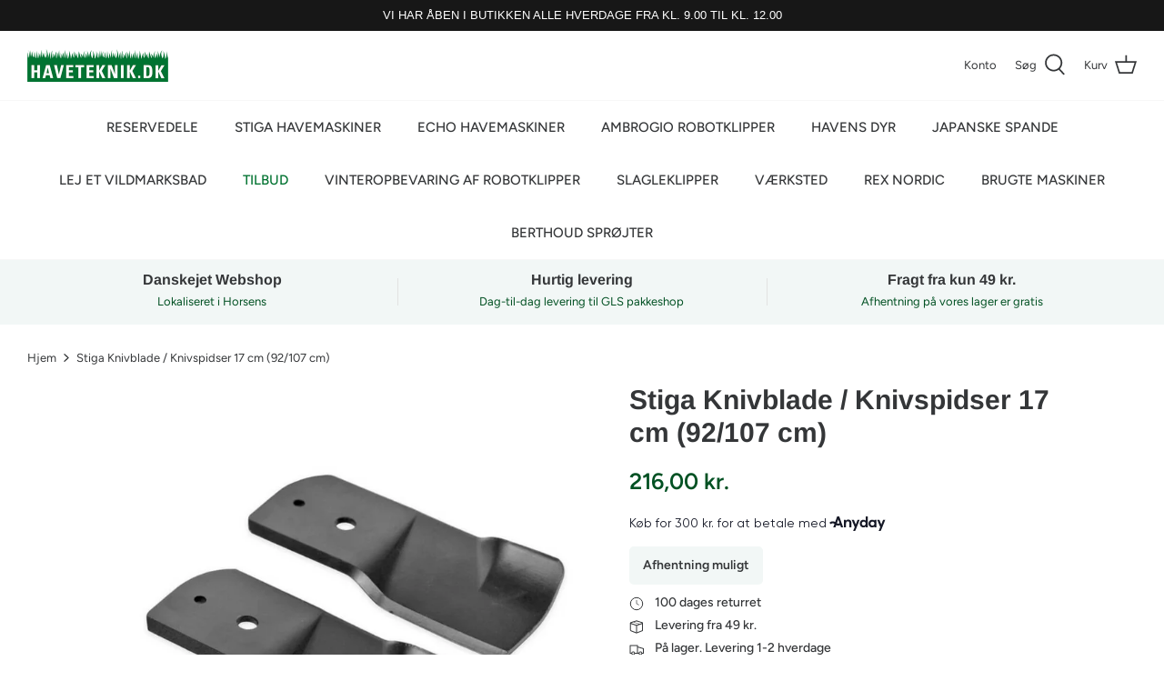

--- FILE ---
content_type: text/html; charset=utf-8
request_url: https://haveteknik.dk/products/stiga-knivblade-knivspidser-92-107-cm-klipperbord
body_size: 35558
content:
<!DOCTYPE html>
<html lang="da">
<head>
  <!-- Start cookieyes banner --> 
<script src="https://cdn-cookieyes.com/common/shopify.js" async></script>
 <script id="cookieyes" type="text/javascript" src="https://cdn-cookieyes.com/client_data/1f9871c679a266931116aeab/script.js" async></script> <!-- End cookieyes banner -->

<!-- Google Tag Manager -->
<script>(function(w,d,s,l,i){w[l]=w[l]||[];w[l].push({'gtm.start':
new Date().getTime(),event:'gtm.js'});var f=d.getElementsByTagName(s)[0],
j=d.createElement(s),dl=l!='dataLayer'?'&l='+l:'';j.async=true;j.src=
'https://www.googletagmanager.com/gtm.js?id='+i+dl;f.parentNode.insertBefore(j,f);
})(window,document,'script','dataLayer','GTM-WR5QH4M');</script>
<!-- End Google Tag Manager -->
<!-- TAGinstall START -->
<script>
 (function(w) {  var first = document.getElementsByTagName('script')[0];  var script = document.createElement('script');  script.async = true;  script.src = 'https://gtm.taginstall.com/sites/0541780c8ec17fd022c65c0f59a838ad1179e8c4755433307fe3aa330cbde20d/gtm-data-layer-108-210715340.js';  script.addEventListener ("load", function() {  function start() {    var allProducts = [];  var shopCurrency = 'DKK';  var collectionTitle = null;    var customer = {  customerType: 'guest'  };    var pageType = 'Product Page';  var searchPerformed = false;  var cart = {  "items": [],  "total": 0.0,  "currency": "DKK",  };  if (!w.__TAGinstall) {  console.error('Unable to initialize Easy Tag - GTM & Data Layer.');  return;  }  w.__TAGinstall.init({  shopCurrency, allProducts, collectionTitle, searchPerformed, pageType, customer, cartData: cart  });     var product = {  name: "Stiga Knivblade \/ Knivspidser 17 cm (92\/107 cm)",  title: "Stiga Knivblade \/ Knivspidser 17 cm (92\/107 cm)",  id: "NGP9123",  productId: "4476894576729",  variantId: "31450694123609",  handle: "stiga-knivblade-knivspidser-92-107-cm-klipperbord",  price: "216.0",  image: "\/\/haveteknik.dk\/cdn\/shop\/products\/stiga_9119_knivspids_a7d8207b-8910-4716-979f-e27d3586fcb8_medium.jpg?v=1602156395",  brand: "Oregon",  category: "Plæneklipper Kniv","variants": [{  id: "31450694123609",  title: "Default Title",  sku: "NGP9123",  price: "216.0",  compareAtPrice: "0.0",  },]  };  w.__TAGinstall.onProductPage({  product, collectionTitle, shopCurrency, ShopifyAnalytics  });    };  if (w.__TAGinstall && w.__TAGinstall.boot) {  w.__TAGinstall.boot(start);  }  }, false);  first.parentNode.insertBefore(script, first); })(window);  
</script>
<!-- TAGinstall END -->

  
  <script
    id="Cookiebot"
    src="https://consent.cookiebot.com/uc.js"
    data-cbid="b5d116d1-f659-4194-ba62-11de3e1716d8"
    type="text/javascript"
    async
  ></script>
  
  <!-- Symmetry 5.2.0 -->

  <link rel="preload" href="//haveteknik.dk/cdn/shop/t/62/assets/styles.css?v=176700406867748766861764574563" as="style">
  <meta charset="utf-8" />
<meta name="viewport" content="width=device-width,initial-scale=1.0" />
<meta http-equiv="X-UA-Compatible" content="IE=edge">

<link rel="preconnect" href="https://cdn.shopify.com" crossorigin>
<link rel="preconnect" href="https://fonts.shopify.com" crossorigin>
<link rel="preconnect" href="https://monorail-edge.shopifysvc.com"><link rel="preload" as="font" href="//haveteknik.dk/cdn/fonts/figtree/figtree_n4.3c0838aba1701047e60be6a99a1b0a40ce9b8419.woff2" type="font/woff2" crossorigin><link rel="preload" as="font" href="//haveteknik.dk/cdn/fonts/figtree/figtree_n7.2fd9bfe01586148e644724096c9d75e8c7a90e55.woff2" type="font/woff2" crossorigin><link rel="preload" as="font" href="//haveteknik.dk/cdn/fonts/figtree/figtree_i4.89f7a4275c064845c304a4cf8a4a586060656db2.woff2" type="font/woff2" crossorigin><link rel="preload" as="font" href="//haveteknik.dk/cdn/fonts/figtree/figtree_i7.06add7096a6f2ab742e09ec7e498115904eda1fe.woff2" type="font/woff2" crossorigin><link rel="preload" as="font" href="//haveteknik.dk/cdn/fonts/figtree/figtree_n5.3b6b7df38aa5986536945796e1f947445832047c.woff2" type="font/woff2" crossorigin><link rel="preload" as="font" href="//haveteknik.dk/cdn/fonts/arimo/arimo_n7.1d2d0638e6a1228d86beb0e10006e3280ccb2d04.woff2" type="font/woff2" crossorigin><link rel="preload" as="font" href="//haveteknik.dk/cdn/fonts/jost/jost_n4.d47a1b6347ce4a4c9f437608011273009d91f2b7.woff2" type="font/woff2" crossorigin><link rel="preload" href="//haveteknik.dk/cdn/shop/t/62/assets/vendor.min.js?v=11589511144441591071664953769" as="script">
<link rel="preload" href="//haveteknik.dk/cdn/shop/t/62/assets/theme.js?v=155495003923067398821664953769" as="script"><link rel="canonical" href="https://haveteknik.dk/products/stiga-knivblade-knivspidser-92-107-cm-klipperbord" /><link rel="shortcut icon" href="//haveteknik.dk/cdn/shop/files/Haveteknik_favicon_3f67a11d-c69a-4071-8e40-9417d984d764.png?v=1649341427" type="image/png" /><meta name="description" content="Stiga knivblade - 17 cm - Knivspidser til Stiga Park - Stiga Villa og Stiga Combi havetraktorer - 92 cm og 107 cm. klipperbord -">
  <meta name="theme-color" content="#007230">
	<meta name="google-site-verification" content="HNBELZGP5McK9KfIwKgpEauVuAKUjXuIhQHhM0EC00E" />
		<script type="application/ld+json">
{
"@context": "http://schema.org",
"@type": "Organization",
"name": "Haveteknik",
"aggregateRating": {
"@type": "AggregateRating",
"ratingValue": "4.9",
"ratingCount": "685",
"reviewCount": "685"
}
}
</script>
  <meta name="google-site-verification" content="v0aw-u2B7AZ46tIq9SljOxUZKAP9tOpOmInZiwwfgZk" />
    <meta name="p:domain_verify" content="34dd60e958791121aa9d7f078b3e1f02"/>
    <meta name="google-site-verification" content="Y8_AUabN1nTr5WlCHsh6NBmSmxM7CQbopdmDJkJQqJQ" />
  	<link rel="preconnect" href="https://cdn.shopify.com" crossorigin>
	
    
    
  

  <title>
    Stiga knivblade/Knivspidser 17 cm - Til 92/107 &ndash; Haveteknik.dk
  </title>

  <meta property="og:site_name" content="Haveteknik.dk">
<meta property="og:url" content="https://haveteknik.dk/products/stiga-knivblade-knivspidser-92-107-cm-klipperbord">
<meta property="og:title" content="Stiga knivblade/Knivspidser 17 cm - Til 92/107">
<meta property="og:type" content="product">
<meta property="og:description" content="Stiga knivblade - 17 cm - Knivspidser til Stiga Park - Stiga Villa og Stiga Combi havetraktorer - 92 cm og 107 cm. klipperbord -"><meta property="og:image" content="http://haveteknik.dk/cdn/shop/products/stiga_9119_knivspids_a7d8207b-8910-4716-979f-e27d3586fcb8_1200x1200.jpg?v=1602156395">
  <meta property="og:image:secure_url" content="https://haveteknik.dk/cdn/shop/products/stiga_9119_knivspids_a7d8207b-8910-4716-979f-e27d3586fcb8_1200x1200.jpg?v=1602156395">
  <meta property="og:image:width" content="1048">
  <meta property="og:image:height" content="1048"><meta property="og:price:amount" content="216,00">
  <meta property="og:price:currency" content="DKK"><meta name="twitter:card" content="summary_large_image">
<meta name="twitter:title" content="Stiga knivblade/Knivspidser 17 cm - Til 92/107">
<meta name="twitter:description" content="Stiga knivblade - 17 cm - Knivspidser til Stiga Park - Stiga Villa og Stiga Combi havetraktorer - 92 cm og 107 cm. klipperbord -">


  <link href="//haveteknik.dk/cdn/shop/t/62/assets/styles.css?v=176700406867748766861764574563" rel="stylesheet" type="text/css" media="all" />
  <link href="//haveteknik.dk/cdn/shop/t/62/assets/custom.css?v=49921720108576906661664961396" rel="stylesheet" type="text/css" media="all" />

  <script>
    window.theme = window.theme || {};
    theme.money_format_with_product_code_preference = "{{amount_with_comma_separator}} kr.";
    theme.money_format_with_cart_code_preference = "{{amount_with_comma_separator}} kr.";
    theme.money_format = "{{amount_with_comma_separator}} kr.";
    theme.strings = {
      previous: "Tidligere",
      next: "Næste",
      addressError: "Der opstod en fejl ved at slå op på adressen",
      addressNoResults: "Ingen resultater for denne adresse",
      addressQueryLimit: "Du har overskredet brugsgrænse for Google API. Overvej at opgradere til en  \u003ca href=\"https:\/\/developers.google.com\/maps\/premium\/usage-limits\"\u003ePremium Plan\u003c\/a\u003e.",
      authError: "Der opstod et problem med at godkende din Google Maps API-nøgle.",
      icon_labels_left: "Venstre",
      icon_labels_right: "Højre",
      icon_labels_down: "Ned",
      icon_labels_close: "Tæt",
      icon_labels_plus: "Plus",
      cart_terms_confirmation: "Du skal acceptere vilkårene og betingelserne, før du fortsætter.",
      products_listing_from: "Fra",
      layout_live_search_see_all: "Vis alle",
      products_product_add_to_cart: "Tilføj til Kurv",
      products_variant_no_stock: "Udsolgt",
      products_variant_non_existent: "Ikke Tilgængelig",
      products_product_pick_a: "Vælg en",
      products_product_unit_price_separator: " \/ ",
      general_navigation_menu_toggle_aria_label: "Skift menu",
      general_accessibility_labels_close: "Tæt",
      products_added_notification_title: "Lagt",
      products_added_notification_item: "Produkt",
      products_added_notification_unit_price: "Pris",
      products_added_notification_quantity: "Antal",
      products_added_notification_total_price: "Total",
      products_added_notification_shipping_note: "Ekskl. Forsendelse",
      products_added_notification_keep_shopping: "Fortsæt med at handle her",
      products_added_notification_cart: "Kurv",
      products_product_adding_to_cart: "Tilføjelse",
      products_product_added_to_cart: "Lagt",
      products_added_notification_subtotal: "Sub total",
      products_labels_sold_out: "Udsolgt",
      products_labels_sale: "På Tilbud",
      products_labels_percent_reduction: "-[[ amount ]]%",
      products_labels_value_reduction_html: "-[[ amount ]]",
      products_product_preorder: "Forudbestille",
      general_quick_search_pages: "Sider",
      general_quick_search_no_results: "Beklager, vi kunne ikke finde nogen resultater",
      collections_general_see_all_subcollections: "Se alt..."
    };
    theme.routes = {
      search_url: '/search',
      cart_url: '/cart',
      cart_add_url: '/cart/add',
      cart_change_url: '/cart/change',
      predictive_search_url: '/search/suggest'
    };
    theme.settings = {
      cart_type: "page",
      quickbuy_style: "off",
      avoid_orphans: true
    };
    document.documentElement.classList.add('js');
  </script><script>window.performance && window.performance.mark && window.performance.mark('shopify.content_for_header.start');</script><meta name="google-site-verification" content="NHFyJ6l_81QzSZ0ode8Hz9sb126oKp1Qck2eHi1PHTo">
<meta name="facebook-domain-verification" content="zfvbznpymttbxsl8thoehjjnxdo739">
<meta id="shopify-digital-wallet" name="shopify-digital-wallet" content="/27213074/digital_wallets/dialog">
<link rel="alternate" type="application/json+oembed" href="https://haveteknik.dk/products/stiga-knivblade-knivspidser-92-107-cm-klipperbord.oembed">
<script async="async" src="/checkouts/internal/preloads.js?locale=da-DK"></script>
<script id="shopify-features" type="application/json">{"accessToken":"dc3527566267e1c67fbe3741bc924a8b","betas":["rich-media-storefront-analytics"],"domain":"haveteknik.dk","predictiveSearch":true,"shopId":27213074,"locale":"da"}</script>
<script>var Shopify = Shopify || {};
Shopify.shop = "cut-n-mowe.myshopify.com";
Shopify.locale = "da";
Shopify.currency = {"active":"DKK","rate":"1.0"};
Shopify.country = "DK";
Shopify.theme = {"name":"Nørrehus - Lagersalg","id":124291579993,"schema_name":"Symmetry","schema_version":"5.2.0","theme_store_id":568,"role":"main"};
Shopify.theme.handle = "null";
Shopify.theme.style = {"id":null,"handle":null};
Shopify.cdnHost = "haveteknik.dk/cdn";
Shopify.routes = Shopify.routes || {};
Shopify.routes.root = "/";</script>
<script type="module">!function(o){(o.Shopify=o.Shopify||{}).modules=!0}(window);</script>
<script>!function(o){function n(){var o=[];function n(){o.push(Array.prototype.slice.apply(arguments))}return n.q=o,n}var t=o.Shopify=o.Shopify||{};t.loadFeatures=n(),t.autoloadFeatures=n()}(window);</script>
<script id="shop-js-analytics" type="application/json">{"pageType":"product"}</script>
<script defer="defer" async type="module" src="//haveteknik.dk/cdn/shopifycloud/shop-js/modules/v2/client.init-shop-cart-sync_DCvV3KX5.da.esm.js"></script>
<script defer="defer" async type="module" src="//haveteknik.dk/cdn/shopifycloud/shop-js/modules/v2/chunk.common_DIrl18zW.esm.js"></script>
<script type="module">
  await import("//haveteknik.dk/cdn/shopifycloud/shop-js/modules/v2/client.init-shop-cart-sync_DCvV3KX5.da.esm.js");
await import("//haveteknik.dk/cdn/shopifycloud/shop-js/modules/v2/chunk.common_DIrl18zW.esm.js");

  window.Shopify.SignInWithShop?.initShopCartSync?.({"fedCMEnabled":true,"windoidEnabled":true});

</script>
<script>(function() {
  var isLoaded = false;
  function asyncLoad() {
    if (isLoaded) return;
    isLoaded = true;
    var urls = ["https:\/\/d23dclunsivw3h.cloudfront.net\/redirect-app.js?shop=cut-n-mowe.myshopify.com","https:\/\/instafeed.nfcube.com\/cdn\/6c371989e6f4cb23ba02b6e3b0fd813e.js?shop=cut-n-mowe.myshopify.com"];
    for (var i = 0; i < urls.length; i++) {
      var s = document.createElement('script');
      s.type = 'text/javascript';
      s.async = true;
      s.src = urls[i];
      var x = document.getElementsByTagName('script')[0];
      x.parentNode.insertBefore(s, x);
    }
  };
  if(window.attachEvent) {
    window.attachEvent('onload', asyncLoad);
  } else {
    window.addEventListener('load', asyncLoad, false);
  }
})();</script>
<script id="__st">var __st={"a":27213074,"offset":3600,"reqid":"19a580e7-4c01-421a-af83-c20dc242e938-1769017772","pageurl":"haveteknik.dk\/products\/stiga-knivblade-knivspidser-92-107-cm-klipperbord","u":"dcc8e6d31fe1","p":"product","rtyp":"product","rid":4476894576729};</script>
<script>window.ShopifyPaypalV4VisibilityTracking = true;</script>
<script id="captcha-bootstrap">!function(){'use strict';const t='contact',e='account',n='new_comment',o=[[t,t],['blogs',n],['comments',n],[t,'customer']],c=[[e,'customer_login'],[e,'guest_login'],[e,'recover_customer_password'],[e,'create_customer']],r=t=>t.map((([t,e])=>`form[action*='/${t}']:not([data-nocaptcha='true']) input[name='form_type'][value='${e}']`)).join(','),a=t=>()=>t?[...document.querySelectorAll(t)].map((t=>t.form)):[];function s(){const t=[...o],e=r(t);return a(e)}const i='password',u='form_key',d=['recaptcha-v3-token','g-recaptcha-response','h-captcha-response',i],f=()=>{try{return window.sessionStorage}catch{return}},m='__shopify_v',_=t=>t.elements[u];function p(t,e,n=!1){try{const o=window.sessionStorage,c=JSON.parse(o.getItem(e)),{data:r}=function(t){const{data:e,action:n}=t;return t[m]||n?{data:e,action:n}:{data:t,action:n}}(c);for(const[e,n]of Object.entries(r))t.elements[e]&&(t.elements[e].value=n);n&&o.removeItem(e)}catch(o){console.error('form repopulation failed',{error:o})}}const l='form_type',E='cptcha';function T(t){t.dataset[E]=!0}const w=window,h=w.document,L='Shopify',v='ce_forms',y='captcha';let A=!1;((t,e)=>{const n=(g='f06e6c50-85a8-45c8-87d0-21a2b65856fe',I='https://cdn.shopify.com/shopifycloud/storefront-forms-hcaptcha/ce_storefront_forms_captcha_hcaptcha.v1.5.2.iife.js',D={infoText:'Beskyttet af hCaptcha',privacyText:'Beskyttelse af persondata',termsText:'Vilkår'},(t,e,n)=>{const o=w[L][v],c=o.bindForm;if(c)return c(t,g,e,D).then(n);var r;o.q.push([[t,g,e,D],n]),r=I,A||(h.body.append(Object.assign(h.createElement('script'),{id:'captcha-provider',async:!0,src:r})),A=!0)});var g,I,D;w[L]=w[L]||{},w[L][v]=w[L][v]||{},w[L][v].q=[],w[L][y]=w[L][y]||{},w[L][y].protect=function(t,e){n(t,void 0,e),T(t)},Object.freeze(w[L][y]),function(t,e,n,w,h,L){const[v,y,A,g]=function(t,e,n){const i=e?o:[],u=t?c:[],d=[...i,...u],f=r(d),m=r(i),_=r(d.filter((([t,e])=>n.includes(e))));return[a(f),a(m),a(_),s()]}(w,h,L),I=t=>{const e=t.target;return e instanceof HTMLFormElement?e:e&&e.form},D=t=>v().includes(t);t.addEventListener('submit',(t=>{const e=I(t);if(!e)return;const n=D(e)&&!e.dataset.hcaptchaBound&&!e.dataset.recaptchaBound,o=_(e),c=g().includes(e)&&(!o||!o.value);(n||c)&&t.preventDefault(),c&&!n&&(function(t){try{if(!f())return;!function(t){const e=f();if(!e)return;const n=_(t);if(!n)return;const o=n.value;o&&e.removeItem(o)}(t);const e=Array.from(Array(32),(()=>Math.random().toString(36)[2])).join('');!function(t,e){_(t)||t.append(Object.assign(document.createElement('input'),{type:'hidden',name:u})),t.elements[u].value=e}(t,e),function(t,e){const n=f();if(!n)return;const o=[...t.querySelectorAll(`input[type='${i}']`)].map((({name:t})=>t)),c=[...d,...o],r={};for(const[a,s]of new FormData(t).entries())c.includes(a)||(r[a]=s);n.setItem(e,JSON.stringify({[m]:1,action:t.action,data:r}))}(t,e)}catch(e){console.error('failed to persist form',e)}}(e),e.submit())}));const S=(t,e)=>{t&&!t.dataset[E]&&(n(t,e.some((e=>e===t))),T(t))};for(const o of['focusin','change'])t.addEventListener(o,(t=>{const e=I(t);D(e)&&S(e,y())}));const B=e.get('form_key'),M=e.get(l),P=B&&M;t.addEventListener('DOMContentLoaded',(()=>{const t=y();if(P)for(const e of t)e.elements[l].value===M&&p(e,B);[...new Set([...A(),...v().filter((t=>'true'===t.dataset.shopifyCaptcha))])].forEach((e=>S(e,t)))}))}(h,new URLSearchParams(w.location.search),n,t,e,['guest_login'])})(!0,!1)}();</script>
<script integrity="sha256-4kQ18oKyAcykRKYeNunJcIwy7WH5gtpwJnB7kiuLZ1E=" data-source-attribution="shopify.loadfeatures" defer="defer" src="//haveteknik.dk/cdn/shopifycloud/storefront/assets/storefront/load_feature-a0a9edcb.js" crossorigin="anonymous"></script>
<script data-source-attribution="shopify.dynamic_checkout.dynamic.init">var Shopify=Shopify||{};Shopify.PaymentButton=Shopify.PaymentButton||{isStorefrontPortableWallets:!0,init:function(){window.Shopify.PaymentButton.init=function(){};var t=document.createElement("script");t.src="https://haveteknik.dk/cdn/shopifycloud/portable-wallets/latest/portable-wallets.da.js",t.type="module",document.head.appendChild(t)}};
</script>
<script data-source-attribution="shopify.dynamic_checkout.buyer_consent">
  function portableWalletsHideBuyerConsent(e){var t=document.getElementById("shopify-buyer-consent"),n=document.getElementById("shopify-subscription-policy-button");t&&n&&(t.classList.add("hidden"),t.setAttribute("aria-hidden","true"),n.removeEventListener("click",e))}function portableWalletsShowBuyerConsent(e){var t=document.getElementById("shopify-buyer-consent"),n=document.getElementById("shopify-subscription-policy-button");t&&n&&(t.classList.remove("hidden"),t.removeAttribute("aria-hidden"),n.addEventListener("click",e))}window.Shopify?.PaymentButton&&(window.Shopify.PaymentButton.hideBuyerConsent=portableWalletsHideBuyerConsent,window.Shopify.PaymentButton.showBuyerConsent=portableWalletsShowBuyerConsent);
</script>
<script data-source-attribution="shopify.dynamic_checkout.cart.bootstrap">document.addEventListener("DOMContentLoaded",(function(){function t(){return document.querySelector("shopify-accelerated-checkout-cart, shopify-accelerated-checkout")}if(t())Shopify.PaymentButton.init();else{new MutationObserver((function(e,n){t()&&(Shopify.PaymentButton.init(),n.disconnect())})).observe(document.body,{childList:!0,subtree:!0})}}));
</script>
<script id="sections-script" data-sections="product-recommendations" defer="defer" src="//haveteknik.dk/cdn/shop/t/62/compiled_assets/scripts.js?v=14834"></script>
<script>window.performance && window.performance.mark && window.performance.mark('shopify.content_for_header.end');</script>
  
  <script>
function feedback() {
  const p = window.Shopify.customerPrivacy;
  console.log(`Tracking ${p.userCanBeTracked() ? "en" : "dis"}abled`);
}
window.Shopify.loadFeatures(
  [
    {
      name: "consent-tracking-api",
      version: "0.1",
    },
  ],
  function (error) {
    if (error) throw error;
    window.Shopify.customerPrivacy.setTrackingConsent(false, feedback);
  }
);
window.addEventListener("CookiebotOnConsentReady", function () {
  const tracking = !Cookiebot.declined;
  window.Shopify.customerPrivacy.setTrackingConsent(tracking, feedback);
});
</script>

 <!--begin-boost-pfs-filter-css-->
   <link rel="preload stylesheet" href="//haveteknik.dk/cdn/shop/t/62/assets/boost-pfs-instant-search.css?v=142874787823174260651664953769" as="style"><link href="//haveteknik.dk/cdn/shop/t/62/assets/boost-pfs-custom.css?v=34095722949780224751664953769" rel="stylesheet" type="text/css" media="all" />
<style data-id="boost-pfs-style">
    .boost-pfs-filter-option-title-text {}

   .boost-pfs-filter-tree-v .boost-pfs-filter-option-title-text:before {}
    .boost-pfs-filter-tree-v .boost-pfs-filter-option.boost-pfs-filter-option-collapsed .boost-pfs-filter-option-title-text:before {}
    .boost-pfs-filter-tree-h .boost-pfs-filter-option-title-heading:before {}

    .boost-pfs-filter-refine-by .boost-pfs-filter-option-title h3 {}

    .boost-pfs-filter-option-content .boost-pfs-filter-option-item-list .boost-pfs-filter-option-item button,
    .boost-pfs-filter-option-content .boost-pfs-filter-option-item-list .boost-pfs-filter-option-item .boost-pfs-filter-button,
    .boost-pfs-filter-option-range-amount input,
    .boost-pfs-filter-tree-v .boost-pfs-filter-refine-by .boost-pfs-filter-refine-by-items .refine-by-item,
    .boost-pfs-filter-refine-by-wrapper-v .boost-pfs-filter-refine-by .boost-pfs-filter-refine-by-items .refine-by-item,
    .boost-pfs-filter-refine-by .boost-pfs-filter-option-title,
    .boost-pfs-filter-refine-by .boost-pfs-filter-refine-by-items .refine-by-item>a,
    .boost-pfs-filter-refine-by>span,
    .boost-pfs-filter-clear,
    .boost-pfs-filter-clear-all{}
    .boost-pfs-filter-tree-h .boost-pfs-filter-pc .boost-pfs-filter-refine-by-items .refine-by-item .boost-pfs-filter-clear .refine-by-type,
    .boost-pfs-filter-refine-by-wrapper-h .boost-pfs-filter-pc .boost-pfs-filter-refine-by-items .refine-by-item .boost-pfs-filter-clear .refine-by-type {}

    .boost-pfs-filter-option-multi-level-collections .boost-pfs-filter-option-multi-level-list .boost-pfs-filter-option-item .boost-pfs-filter-button-arrow .boost-pfs-arrow:before,
    .boost-pfs-filter-option-multi-level-tag .boost-pfs-filter-option-multi-level-list .boost-pfs-filter-option-item .boost-pfs-filter-button-arrow .boost-pfs-arrow:before {}

    .boost-pfs-filter-refine-by-wrapper-v .boost-pfs-filter-refine-by .boost-pfs-filter-refine-by-items .refine-by-item .boost-pfs-filter-clear:after,
    .boost-pfs-filter-refine-by-wrapper-v .boost-pfs-filter-refine-by .boost-pfs-filter-refine-by-items .refine-by-item .boost-pfs-filter-clear:before,
    .boost-pfs-filter-tree-v .boost-pfs-filter-refine-by .boost-pfs-filter-refine-by-items .refine-by-item .boost-pfs-filter-clear:after,
    .boost-pfs-filter-tree-v .boost-pfs-filter-refine-by .boost-pfs-filter-refine-by-items .refine-by-item .boost-pfs-filter-clear:before,
    .boost-pfs-filter-refine-by-wrapper-h .boost-pfs-filter-pc .boost-pfs-filter-refine-by-items .refine-by-item .boost-pfs-filter-clear:after,
    .boost-pfs-filter-refine-by-wrapper-h .boost-pfs-filter-pc .boost-pfs-filter-refine-by-items .refine-by-item .boost-pfs-filter-clear:before,
    .boost-pfs-filter-tree-h .boost-pfs-filter-pc .boost-pfs-filter-refine-by-items .refine-by-item .boost-pfs-filter-clear:after,
    .boost-pfs-filter-tree-h .boost-pfs-filter-pc .boost-pfs-filter-refine-by-items .refine-by-item .boost-pfs-filter-clear:before {}
    .boost-pfs-filter-option-range-slider .noUi-value-horizontal {}

    .boost-pfs-filter-tree-mobile-button button,
    .boost-pfs-filter-top-sorting-mobile button {}
    .boost-pfs-filter-top-sorting-mobile button>span:after {}
  </style>
 <!--end-boost-pfs-filter-css-->
  
  <!-- Start of Sleeknote signup and lead generation tool - www.sleeknote.com -->
    <script id='sleeknoteScript' type='text/javascript'>
      (function () {        var sleeknoteScriptTag = document.createElement('script');
                    sleeknoteScriptTag.type = 'text/javascript';
                    sleeknoteScriptTag.charset = 'utf-8';
                    sleeknoteScriptTag.src = ('//sleeknotecustomerscripts.sleeknote.com/23587.js');
                    var s = document.getElementById('sleeknoteScript'); 
                    s.parentNode.insertBefore(sleeknoteScriptTag, s); 
                   })();
    </script>
    <!-- End of Sleeknote signup and lead generation tool - www.sleeknote.com -->

  
	<script src="https://my.anyday.io/webshopPriceTag/anyday-price-tag-da-es2015.js" type="module" async></script>

  <!-- "snippets/bookthatapp-widgets.liquid" was not rendered, the associated app was uninstalled -->
         <script src="https://cdnjs.cloudflare.com/ajax/libs/jquery/3.2.1/jquery.min.js"></script>

<!-- BEGIN app block: shopify://apps/conversios-google-analytics-4/blocks/app-embed/a5ed6aee-249e-497f-93bc-8eb285acecca --><script defer> 
window.cov_ga4_dataLayer = window.cov_ga4_dataLayer || [];



  if(!window.jQuery){
    var jqueryScript = document.createElement('script');
    jqueryScript.setAttribute('src','https://ajax.googleapis.com/ajax/libs/jquery/3.6.0/jquery.min.js');
    document.head.appendChild(jqueryScript);
  }

cov_ga4_dataLayer.push({   'event':'begin_datalayer',

 'cov_ga4_measurment_id':'G-RVRK9D0JF6' , 

  
 

});

  (function(w,d,s,l,i){w[l]=w[l]||[];w[l].push({'gtm.start':
    new Date().getTime(),event:'gtm.js'});var f=d.getElementsByTagName(s)[0],
    j=d.createElement(s),dl=l!='dataLayer'?'&l='+l:'';j.async=true;j.src=
    'https://www.googletagmanager.com/gtm.js?id='+i+dl;f.parentNode.insertBefore(j,f);
    })(window,document,'script','cov_ga4_dataLayer','GTM-MW2FN7MQ');
console.log(" Conversios Google Analytics 4 : 30th OCT 2024");

</script>


<!-- END app block --><!-- BEGIN app block: shopify://apps/klaviyo-email-marketing-sms/blocks/klaviyo-onsite-embed/2632fe16-c075-4321-a88b-50b567f42507 -->















  <script>
    window.klaviyoReviewsProductDesignMode = false
  </script>







<!-- END app block --><link href="https://monorail-edge.shopifysvc.com" rel="dns-prefetch">
<script>(function(){if ("sendBeacon" in navigator && "performance" in window) {try {var session_token_from_headers = performance.getEntriesByType('navigation')[0].serverTiming.find(x => x.name == '_s').description;} catch {var session_token_from_headers = undefined;}var session_cookie_matches = document.cookie.match(/_shopify_s=([^;]*)/);var session_token_from_cookie = session_cookie_matches && session_cookie_matches.length === 2 ? session_cookie_matches[1] : "";var session_token = session_token_from_headers || session_token_from_cookie || "";function handle_abandonment_event(e) {var entries = performance.getEntries().filter(function(entry) {return /monorail-edge.shopifysvc.com/.test(entry.name);});if (!window.abandonment_tracked && entries.length === 0) {window.abandonment_tracked = true;var currentMs = Date.now();var navigation_start = performance.timing.navigationStart;var payload = {shop_id: 27213074,url: window.location.href,navigation_start,duration: currentMs - navigation_start,session_token,page_type: "product"};window.navigator.sendBeacon("https://monorail-edge.shopifysvc.com/v1/produce", JSON.stringify({schema_id: "online_store_buyer_site_abandonment/1.1",payload: payload,metadata: {event_created_at_ms: currentMs,event_sent_at_ms: currentMs}}));}}window.addEventListener('pagehide', handle_abandonment_event);}}());</script>
<script id="web-pixels-manager-setup">(function e(e,d,r,n,o){if(void 0===o&&(o={}),!Boolean(null===(a=null===(i=window.Shopify)||void 0===i?void 0:i.analytics)||void 0===a?void 0:a.replayQueue)){var i,a;window.Shopify=window.Shopify||{};var t=window.Shopify;t.analytics=t.analytics||{};var s=t.analytics;s.replayQueue=[],s.publish=function(e,d,r){return s.replayQueue.push([e,d,r]),!0};try{self.performance.mark("wpm:start")}catch(e){}var l=function(){var e={modern:/Edge?\/(1{2}[4-9]|1[2-9]\d|[2-9]\d{2}|\d{4,})\.\d+(\.\d+|)|Firefox\/(1{2}[4-9]|1[2-9]\d|[2-9]\d{2}|\d{4,})\.\d+(\.\d+|)|Chrom(ium|e)\/(9{2}|\d{3,})\.\d+(\.\d+|)|(Maci|X1{2}).+ Version\/(15\.\d+|(1[6-9]|[2-9]\d|\d{3,})\.\d+)([,.]\d+|)( \(\w+\)|)( Mobile\/\w+|) Safari\/|Chrome.+OPR\/(9{2}|\d{3,})\.\d+\.\d+|(CPU[ +]OS|iPhone[ +]OS|CPU[ +]iPhone|CPU IPhone OS|CPU iPad OS)[ +]+(15[._]\d+|(1[6-9]|[2-9]\d|\d{3,})[._]\d+)([._]\d+|)|Android:?[ /-](13[3-9]|1[4-9]\d|[2-9]\d{2}|\d{4,})(\.\d+|)(\.\d+|)|Android.+Firefox\/(13[5-9]|1[4-9]\d|[2-9]\d{2}|\d{4,})\.\d+(\.\d+|)|Android.+Chrom(ium|e)\/(13[3-9]|1[4-9]\d|[2-9]\d{2}|\d{4,})\.\d+(\.\d+|)|SamsungBrowser\/([2-9]\d|\d{3,})\.\d+/,legacy:/Edge?\/(1[6-9]|[2-9]\d|\d{3,})\.\d+(\.\d+|)|Firefox\/(5[4-9]|[6-9]\d|\d{3,})\.\d+(\.\d+|)|Chrom(ium|e)\/(5[1-9]|[6-9]\d|\d{3,})\.\d+(\.\d+|)([\d.]+$|.*Safari\/(?![\d.]+ Edge\/[\d.]+$))|(Maci|X1{2}).+ Version\/(10\.\d+|(1[1-9]|[2-9]\d|\d{3,})\.\d+)([,.]\d+|)( \(\w+\)|)( Mobile\/\w+|) Safari\/|Chrome.+OPR\/(3[89]|[4-9]\d|\d{3,})\.\d+\.\d+|(CPU[ +]OS|iPhone[ +]OS|CPU[ +]iPhone|CPU IPhone OS|CPU iPad OS)[ +]+(10[._]\d+|(1[1-9]|[2-9]\d|\d{3,})[._]\d+)([._]\d+|)|Android:?[ /-](13[3-9]|1[4-9]\d|[2-9]\d{2}|\d{4,})(\.\d+|)(\.\d+|)|Mobile Safari.+OPR\/([89]\d|\d{3,})\.\d+\.\d+|Android.+Firefox\/(13[5-9]|1[4-9]\d|[2-9]\d{2}|\d{4,})\.\d+(\.\d+|)|Android.+Chrom(ium|e)\/(13[3-9]|1[4-9]\d|[2-9]\d{2}|\d{4,})\.\d+(\.\d+|)|Android.+(UC? ?Browser|UCWEB|U3)[ /]?(15\.([5-9]|\d{2,})|(1[6-9]|[2-9]\d|\d{3,})\.\d+)\.\d+|SamsungBrowser\/(5\.\d+|([6-9]|\d{2,})\.\d+)|Android.+MQ{2}Browser\/(14(\.(9|\d{2,})|)|(1[5-9]|[2-9]\d|\d{3,})(\.\d+|))(\.\d+|)|K[Aa][Ii]OS\/(3\.\d+|([4-9]|\d{2,})\.\d+)(\.\d+|)/},d=e.modern,r=e.legacy,n=navigator.userAgent;return n.match(d)?"modern":n.match(r)?"legacy":"unknown"}(),u="modern"===l?"modern":"legacy",c=(null!=n?n:{modern:"",legacy:""})[u],f=function(e){return[e.baseUrl,"/wpm","/b",e.hashVersion,"modern"===e.buildTarget?"m":"l",".js"].join("")}({baseUrl:d,hashVersion:r,buildTarget:u}),m=function(e){var d=e.version,r=e.bundleTarget,n=e.surface,o=e.pageUrl,i=e.monorailEndpoint;return{emit:function(e){var a=e.status,t=e.errorMsg,s=(new Date).getTime(),l=JSON.stringify({metadata:{event_sent_at_ms:s},events:[{schema_id:"web_pixels_manager_load/3.1",payload:{version:d,bundle_target:r,page_url:o,status:a,surface:n,error_msg:t},metadata:{event_created_at_ms:s}}]});if(!i)return console&&console.warn&&console.warn("[Web Pixels Manager] No Monorail endpoint provided, skipping logging."),!1;try{return self.navigator.sendBeacon.bind(self.navigator)(i,l)}catch(e){}var u=new XMLHttpRequest;try{return u.open("POST",i,!0),u.setRequestHeader("Content-Type","text/plain"),u.send(l),!0}catch(e){return console&&console.warn&&console.warn("[Web Pixels Manager] Got an unhandled error while logging to Monorail."),!1}}}}({version:r,bundleTarget:l,surface:e.surface,pageUrl:self.location.href,monorailEndpoint:e.monorailEndpoint});try{o.browserTarget=l,function(e){var d=e.src,r=e.async,n=void 0===r||r,o=e.onload,i=e.onerror,a=e.sri,t=e.scriptDataAttributes,s=void 0===t?{}:t,l=document.createElement("script"),u=document.querySelector("head"),c=document.querySelector("body");if(l.async=n,l.src=d,a&&(l.integrity=a,l.crossOrigin="anonymous"),s)for(var f in s)if(Object.prototype.hasOwnProperty.call(s,f))try{l.dataset[f]=s[f]}catch(e){}if(o&&l.addEventListener("load",o),i&&l.addEventListener("error",i),u)u.appendChild(l);else{if(!c)throw new Error("Did not find a head or body element to append the script");c.appendChild(l)}}({src:f,async:!0,onload:function(){if(!function(){var e,d;return Boolean(null===(d=null===(e=window.Shopify)||void 0===e?void 0:e.analytics)||void 0===d?void 0:d.initialized)}()){var d=window.webPixelsManager.init(e)||void 0;if(d){var r=window.Shopify.analytics;r.replayQueue.forEach((function(e){var r=e[0],n=e[1],o=e[2];d.publishCustomEvent(r,n,o)})),r.replayQueue=[],r.publish=d.publishCustomEvent,r.visitor=d.visitor,r.initialized=!0}}},onerror:function(){return m.emit({status:"failed",errorMsg:"".concat(f," has failed to load")})},sri:function(e){var d=/^sha384-[A-Za-z0-9+/=]+$/;return"string"==typeof e&&d.test(e)}(c)?c:"",scriptDataAttributes:o}),m.emit({status:"loading"})}catch(e){m.emit({status:"failed",errorMsg:(null==e?void 0:e.message)||"Unknown error"})}}})({shopId: 27213074,storefrontBaseUrl: "https://haveteknik.dk",extensionsBaseUrl: "https://extensions.shopifycdn.com/cdn/shopifycloud/web-pixels-manager",monorailEndpoint: "https://monorail-edge.shopifysvc.com/unstable/produce_batch",surface: "storefront-renderer",enabledBetaFlags: ["2dca8a86"],webPixelsConfigList: [{"id":"996475207","configuration":"{\"config\":\"{\\\"google_tag_ids\\\":[\\\"G-RVRK9D0JF6\\\",\\\"AW-818944462\\\",\\\"GT-KFHNNQK\\\"],\\\"target_country\\\":\\\"DK\\\",\\\"gtag_events\\\":[{\\\"type\\\":\\\"begin_checkout\\\",\\\"action_label\\\":[\\\"G-RVRK9D0JF6\\\",\\\"AW-818944462\\\/wAkICJTw474DEM6zwIYD\\\"]},{\\\"type\\\":\\\"search\\\",\\\"action_label\\\":[\\\"G-RVRK9D0JF6\\\",\\\"AW-818944462\\\/z6P_CJfw474DEM6zwIYD\\\"]},{\\\"type\\\":\\\"view_item\\\",\\\"action_label\\\":[\\\"G-RVRK9D0JF6\\\",\\\"AW-818944462\\\/5xi8CI7w474DEM6zwIYD\\\",\\\"MC-HCX8DLN41B\\\"]},{\\\"type\\\":\\\"purchase\\\",\\\"action_label\\\":[\\\"G-RVRK9D0JF6\\\",\\\"AW-818944462\\\/PqK8CIvw474DEM6zwIYD\\\",\\\"MC-HCX8DLN41B\\\"]},{\\\"type\\\":\\\"page_view\\\",\\\"action_label\\\":[\\\"G-RVRK9D0JF6\\\",\\\"AW-818944462\\\/YRKuCIjw474DEM6zwIYD\\\",\\\"MC-HCX8DLN41B\\\"]},{\\\"type\\\":\\\"add_payment_info\\\",\\\"action_label\\\":[\\\"G-RVRK9D0JF6\\\",\\\"AW-818944462\\\/aH3yCJrw474DEM6zwIYD\\\"]},{\\\"type\\\":\\\"add_to_cart\\\",\\\"action_label\\\":[\\\"G-RVRK9D0JF6\\\",\\\"AW-818944462\\\/HjUDCJHw474DEM6zwIYD\\\"]}],\\\"enable_monitoring_mode\\\":false}\"}","eventPayloadVersion":"v1","runtimeContext":"OPEN","scriptVersion":"b2a88bafab3e21179ed38636efcd8a93","type":"APP","apiClientId":1780363,"privacyPurposes":[],"dataSharingAdjustments":{"protectedCustomerApprovalScopes":["read_customer_address","read_customer_email","read_customer_name","read_customer_personal_data","read_customer_phone"]}},{"id":"405209415","configuration":"{\"pixel_id\":\"1952440695070834\",\"pixel_type\":\"facebook_pixel\",\"metaapp_system_user_token\":\"-\"}","eventPayloadVersion":"v1","runtimeContext":"OPEN","scriptVersion":"ca16bc87fe92b6042fbaa3acc2fbdaa6","type":"APP","apiClientId":2329312,"privacyPurposes":["ANALYTICS","MARKETING","SALE_OF_DATA"],"dataSharingAdjustments":{"protectedCustomerApprovalScopes":["read_customer_address","read_customer_email","read_customer_name","read_customer_personal_data","read_customer_phone"]}},{"id":"shopify-app-pixel","configuration":"{}","eventPayloadVersion":"v1","runtimeContext":"STRICT","scriptVersion":"0450","apiClientId":"shopify-pixel","type":"APP","privacyPurposes":["ANALYTICS","MARKETING"]},{"id":"shopify-custom-pixel","eventPayloadVersion":"v1","runtimeContext":"LAX","scriptVersion":"0450","apiClientId":"shopify-pixel","type":"CUSTOM","privacyPurposes":["ANALYTICS","MARKETING"]}],isMerchantRequest: false,initData: {"shop":{"name":"Haveteknik.dk","paymentSettings":{"currencyCode":"DKK"},"myshopifyDomain":"cut-n-mowe.myshopify.com","countryCode":"DK","storefrontUrl":"https:\/\/haveteknik.dk"},"customer":null,"cart":null,"checkout":null,"productVariants":[{"price":{"amount":216.0,"currencyCode":"DKK"},"product":{"title":"Stiga Knivblade \/ Knivspidser 17 cm (92\/107 cm)","vendor":"Oregon","id":"4476894576729","untranslatedTitle":"Stiga Knivblade \/ Knivspidser 17 cm (92\/107 cm)","url":"\/products\/stiga-knivblade-knivspidser-92-107-cm-klipperbord","type":"Plæneklipper Kniv"},"id":"31450694123609","image":{"src":"\/\/haveteknik.dk\/cdn\/shop\/products\/stiga_9119_knivspids_a7d8207b-8910-4716-979f-e27d3586fcb8.jpg?v=1602156395"},"sku":"NGP9123","title":"Default Title","untranslatedTitle":"Default Title"}],"purchasingCompany":null},},"https://haveteknik.dk/cdn","fcfee988w5aeb613cpc8e4bc33m6693e112",{"modern":"","legacy":""},{"shopId":"27213074","storefrontBaseUrl":"https:\/\/haveteknik.dk","extensionBaseUrl":"https:\/\/extensions.shopifycdn.com\/cdn\/shopifycloud\/web-pixels-manager","surface":"storefront-renderer","enabledBetaFlags":"[\"2dca8a86\"]","isMerchantRequest":"false","hashVersion":"fcfee988w5aeb613cpc8e4bc33m6693e112","publish":"custom","events":"[[\"page_viewed\",{}],[\"product_viewed\",{\"productVariant\":{\"price\":{\"amount\":216.0,\"currencyCode\":\"DKK\"},\"product\":{\"title\":\"Stiga Knivblade \/ Knivspidser 17 cm (92\/107 cm)\",\"vendor\":\"Oregon\",\"id\":\"4476894576729\",\"untranslatedTitle\":\"Stiga Knivblade \/ Knivspidser 17 cm (92\/107 cm)\",\"url\":\"\/products\/stiga-knivblade-knivspidser-92-107-cm-klipperbord\",\"type\":\"Plæneklipper Kniv\"},\"id\":\"31450694123609\",\"image\":{\"src\":\"\/\/haveteknik.dk\/cdn\/shop\/products\/stiga_9119_knivspids_a7d8207b-8910-4716-979f-e27d3586fcb8.jpg?v=1602156395\"},\"sku\":\"NGP9123\",\"title\":\"Default Title\",\"untranslatedTitle\":\"Default Title\"}}]]"});</script><script>
  window.ShopifyAnalytics = window.ShopifyAnalytics || {};
  window.ShopifyAnalytics.meta = window.ShopifyAnalytics.meta || {};
  window.ShopifyAnalytics.meta.currency = 'DKK';
  var meta = {"product":{"id":4476894576729,"gid":"gid:\/\/shopify\/Product\/4476894576729","vendor":"Oregon","type":"Plæneklipper Kniv","handle":"stiga-knivblade-knivspidser-92-107-cm-klipperbord","variants":[{"id":31450694123609,"price":21600,"name":"Stiga Knivblade \/ Knivspidser 17 cm (92\/107 cm)","public_title":null,"sku":"NGP9123"}],"remote":false},"page":{"pageType":"product","resourceType":"product","resourceId":4476894576729,"requestId":"19a580e7-4c01-421a-af83-c20dc242e938-1769017772"}};
  for (var attr in meta) {
    window.ShopifyAnalytics.meta[attr] = meta[attr];
  }
</script>
<script class="analytics">
  (function () {
    var customDocumentWrite = function(content) {
      var jquery = null;

      if (window.jQuery) {
        jquery = window.jQuery;
      } else if (window.Checkout && window.Checkout.$) {
        jquery = window.Checkout.$;
      }

      if (jquery) {
        jquery('body').append(content);
      }
    };

    var hasLoggedConversion = function(token) {
      if (token) {
        return document.cookie.indexOf('loggedConversion=' + token) !== -1;
      }
      return false;
    }

    var setCookieIfConversion = function(token) {
      if (token) {
        var twoMonthsFromNow = new Date(Date.now());
        twoMonthsFromNow.setMonth(twoMonthsFromNow.getMonth() + 2);

        document.cookie = 'loggedConversion=' + token + '; expires=' + twoMonthsFromNow;
      }
    }

    var trekkie = window.ShopifyAnalytics.lib = window.trekkie = window.trekkie || [];
    if (trekkie.integrations) {
      return;
    }
    trekkie.methods = [
      'identify',
      'page',
      'ready',
      'track',
      'trackForm',
      'trackLink'
    ];
    trekkie.factory = function(method) {
      return function() {
        var args = Array.prototype.slice.call(arguments);
        args.unshift(method);
        trekkie.push(args);
        return trekkie;
      };
    };
    for (var i = 0; i < trekkie.methods.length; i++) {
      var key = trekkie.methods[i];
      trekkie[key] = trekkie.factory(key);
    }
    trekkie.load = function(config) {
      trekkie.config = config || {};
      trekkie.config.initialDocumentCookie = document.cookie;
      var first = document.getElementsByTagName('script')[0];
      var script = document.createElement('script');
      script.type = 'text/javascript';
      script.onerror = function(e) {
        var scriptFallback = document.createElement('script');
        scriptFallback.type = 'text/javascript';
        scriptFallback.onerror = function(error) {
                var Monorail = {
      produce: function produce(monorailDomain, schemaId, payload) {
        var currentMs = new Date().getTime();
        var event = {
          schema_id: schemaId,
          payload: payload,
          metadata: {
            event_created_at_ms: currentMs,
            event_sent_at_ms: currentMs
          }
        };
        return Monorail.sendRequest("https://" + monorailDomain + "/v1/produce", JSON.stringify(event));
      },
      sendRequest: function sendRequest(endpointUrl, payload) {
        // Try the sendBeacon API
        if (window && window.navigator && typeof window.navigator.sendBeacon === 'function' && typeof window.Blob === 'function' && !Monorail.isIos12()) {
          var blobData = new window.Blob([payload], {
            type: 'text/plain'
          });

          if (window.navigator.sendBeacon(endpointUrl, blobData)) {
            return true;
          } // sendBeacon was not successful

        } // XHR beacon

        var xhr = new XMLHttpRequest();

        try {
          xhr.open('POST', endpointUrl);
          xhr.setRequestHeader('Content-Type', 'text/plain');
          xhr.send(payload);
        } catch (e) {
          console.log(e);
        }

        return false;
      },
      isIos12: function isIos12() {
        return window.navigator.userAgent.lastIndexOf('iPhone; CPU iPhone OS 12_') !== -1 || window.navigator.userAgent.lastIndexOf('iPad; CPU OS 12_') !== -1;
      }
    };
    Monorail.produce('monorail-edge.shopifysvc.com',
      'trekkie_storefront_load_errors/1.1',
      {shop_id: 27213074,
      theme_id: 124291579993,
      app_name: "storefront",
      context_url: window.location.href,
      source_url: "//haveteknik.dk/cdn/s/trekkie.storefront.cd680fe47e6c39ca5d5df5f0a32d569bc48c0f27.min.js"});

        };
        scriptFallback.async = true;
        scriptFallback.src = '//haveteknik.dk/cdn/s/trekkie.storefront.cd680fe47e6c39ca5d5df5f0a32d569bc48c0f27.min.js';
        first.parentNode.insertBefore(scriptFallback, first);
      };
      script.async = true;
      script.src = '//haveteknik.dk/cdn/s/trekkie.storefront.cd680fe47e6c39ca5d5df5f0a32d569bc48c0f27.min.js';
      first.parentNode.insertBefore(script, first);
    };
    trekkie.load(
      {"Trekkie":{"appName":"storefront","development":false,"defaultAttributes":{"shopId":27213074,"isMerchantRequest":null,"themeId":124291579993,"themeCityHash":"13685822396293641022","contentLanguage":"da","currency":"DKK","eventMetadataId":"db9e23d8-5879-45de-936f-ef29ef4a4b4d"},"isServerSideCookieWritingEnabled":true,"monorailRegion":"shop_domain","enabledBetaFlags":["65f19447"]},"Session Attribution":{},"S2S":{"facebookCapiEnabled":true,"source":"trekkie-storefront-renderer","apiClientId":580111}}
    );

    var loaded = false;
    trekkie.ready(function() {
      if (loaded) return;
      loaded = true;

      window.ShopifyAnalytics.lib = window.trekkie;

      var originalDocumentWrite = document.write;
      document.write = customDocumentWrite;
      try { window.ShopifyAnalytics.merchantGoogleAnalytics.call(this); } catch(error) {};
      document.write = originalDocumentWrite;

      window.ShopifyAnalytics.lib.page(null,{"pageType":"product","resourceType":"product","resourceId":4476894576729,"requestId":"19a580e7-4c01-421a-af83-c20dc242e938-1769017772","shopifyEmitted":true});

      var match = window.location.pathname.match(/checkouts\/(.+)\/(thank_you|post_purchase)/)
      var token = match? match[1]: undefined;
      if (!hasLoggedConversion(token)) {
        setCookieIfConversion(token);
        window.ShopifyAnalytics.lib.track("Viewed Product",{"currency":"DKK","variantId":31450694123609,"productId":4476894576729,"productGid":"gid:\/\/shopify\/Product\/4476894576729","name":"Stiga Knivblade \/ Knivspidser 17 cm (92\/107 cm)","price":"216.00","sku":"NGP9123","brand":"Oregon","variant":null,"category":"Plæneklipper Kniv","nonInteraction":true,"remote":false},undefined,undefined,{"shopifyEmitted":true});
      window.ShopifyAnalytics.lib.track("monorail:\/\/trekkie_storefront_viewed_product\/1.1",{"currency":"DKK","variantId":31450694123609,"productId":4476894576729,"productGid":"gid:\/\/shopify\/Product\/4476894576729","name":"Stiga Knivblade \/ Knivspidser 17 cm (92\/107 cm)","price":"216.00","sku":"NGP9123","brand":"Oregon","variant":null,"category":"Plæneklipper Kniv","nonInteraction":true,"remote":false,"referer":"https:\/\/haveteknik.dk\/products\/stiga-knivblade-knivspidser-92-107-cm-klipperbord"});
      }
    });


        var eventsListenerScript = document.createElement('script');
        eventsListenerScript.async = true;
        eventsListenerScript.src = "//haveteknik.dk/cdn/shopifycloud/storefront/assets/shop_events_listener-3da45d37.js";
        document.getElementsByTagName('head')[0].appendChild(eventsListenerScript);

})();</script>
<script
  defer
  src="https://haveteknik.dk/cdn/shopifycloud/perf-kit/shopify-perf-kit-3.0.4.min.js"
  data-application="storefront-renderer"
  data-shop-id="27213074"
  data-render-region="gcp-us-east1"
  data-page-type="product"
  data-theme-instance-id="124291579993"
  data-theme-name="Symmetry"
  data-theme-version="5.2.0"
  data-monorail-region="shop_domain"
  data-resource-timing-sampling-rate="10"
  data-shs="true"
  data-shs-beacon="true"
  data-shs-export-with-fetch="true"
  data-shs-logs-sample-rate="1"
  data-shs-beacon-endpoint="https://haveteknik.dk/api/collect"
></script>
</head>

<body class="template-product
" data-cc-animate-timeout="0"><script>
      if ('IntersectionObserver' in window) {
        document.body.classList.add("cc-animate-enabled");
      }
    </script><a class="skip-link visually-hidden" href="#content">Hop til indhold</a>

  <div id="shopify-section-announcement-bar" class="shopify-section section-announcement-bar">

  <div id="section-id-announcement-bar" class="announcement-bar announcement-bar--with-announcement" data-section-type="announcement-bar" data-cc-animate>
    <style data-shopify>
      #section-id-announcement-bar {
        background: #171717;
        color: #ffffff;
      }
    </style>
<div class="container container--no-max">
      <div class="announcement-bar__left">
        
      </div>

      <div class="announcement-bar__middle">
        <div class="announcement-bar__inner">Vi har åben i butikken alle hverdage fra kl. 9.00 til kl. 12.00</div>
      </div>

      <div class="announcement-bar__right">
        
        
      </div>
    </div>
  </div>
</div>
  <div id="shopify-section-header" class="shopify-section section-header"><style data-shopify>
  .logo img {
    width: 155px;
  }
  .logo-area__middle--logo-image {
    max-width: 155px;
  }
  @media (max-width: 767px) {
    .logo img {
      width: 130px;
    }
  }.section-header {
    position: -webkit-sticky;
    position: sticky;
  }</style>


<div data-section-type="header" data-cc-animate>
  <div id="pageheader" class="pageheader pageheader--layout-inline-menu-center"><div class="logo-area container container--no-max">
      <div class="logo-area__left">
        <div class="logo-area__left__inner">
          <button class="button notabutton mobile-nav-toggle" aria-label="Skift menu" aria-controls="main-nav">
            <svg xmlns="http://www.w3.org/2000/svg" width="24" height="24" viewBox="0 0 24 24" fill="none" stroke="currentColor" stroke-width="1.5" stroke-linecap="round" stroke-linejoin="round" class="feather feather-menu"><line x1="3" y1="12" x2="21" y2="12"></line><line x1="3" y1="6" x2="21" y2="6"></line><line x1="3" y1="18" x2="21" y2="18"></line></svg>
          </button>
          
            <a class="show-search-link" href="/search">
              <span class="show-search-link__icon"><svg viewBox="0 0 19 21" version="1.1" xmlns="http://www.w3.org/2000/svg" xmlns:xlink="http://www.w3.org/1999/xlink" stroke="none" stroke-width="1" fill="currentColor" fill-rule="nonzero">
  <g transform="translate(0.000000, 0.472222)" >
    <path d="M14.3977778,14.0103889 L19,19.0422222 L17.8135556,20.0555556 L13.224,15.0385 C11.8019062,16.0671405 10.0908414,16.619514 8.33572222,16.6165556 C3.73244444,16.6165556 0,12.8967778 0,8.30722222 C0,3.71766667 3.73244444,0 8.33572222,0 C12.939,0 16.6714444,3.71977778 16.6714444,8.30722222 C16.6739657,10.4296993 15.859848,12.4717967 14.3977778,14.0103889 Z M8.33572222,15.0585556 C12.0766111,15.0585556 15.1081667,12.0365 15.1081667,8.30827778 C15.1081667,4.58005556 12.0766111,1.558 8.33572222,1.558 C4.59483333,1.558 1.56327778,4.58005556 1.56327778,8.30827778 C1.56327778,12.0365 4.59483333,15.0585556 8.33572222,15.0585556 Z"></path>
  </g>
</svg>
</span>
              <span class="show-search-link__text">Søg</span>
            </a>
          
          
            <div class="navigation navigation--left" role="navigation" aria-label="Primær navigation">
              <div class="navigation__tier-1-container">
                <ul class="navigation__tier-1">
                  
<li class="navigation__item navigation__item--with-children">
                      <a href="#" class="navigation__link" aria-haspopup="true" aria-expanded="false" aria-controls="NavigationTier2-1"> RESERVEDELE</a>
                    </li>
                  
<li class="navigation__item navigation__item--with-children">
                      <a href="#" class="navigation__link" aria-haspopup="true" aria-expanded="false" aria-controls="NavigationTier2-2">STIGA HAVEMASKINER</a>
                    </li>
                  
<li class="navigation__item navigation__item--with-children">
                      <a href="#" class="navigation__link" aria-haspopup="true" aria-expanded="false" aria-controls="NavigationTier2-3">ECHO Havemaskiner</a>
                    </li>
                  
<li class="navigation__item">
                      <a href="/collections/ambrogio-robotklipper" class="navigation__link" >Ambrogio Robotklipper</a>
                    </li>
                  
<li class="navigation__item navigation__item--with-children">
                      <a href="#" class="navigation__link" aria-haspopup="true" aria-expanded="false" aria-controls="NavigationTier2-5">HAVENS DYR</a>
                    </li>
                  
<li class="navigation__item navigation__item--with-children">
                      <a href="#" class="navigation__link" aria-haspopup="true" aria-expanded="false" aria-controls="NavigationTier2-6">JAPANSKE SPANDE </a>
                    </li>
                  
<li class="navigation__item navigation__item--with-children">
                      <a href="/products/lej-vildmarksbad" class="navigation__link" aria-haspopup="true" aria-expanded="false" aria-controls="NavigationTier2-7">LEJ ET VILDMARKSBAD</a>
                    </li>
                  
<li class="navigation__item navigation__item--with-children featured-link">
                      <a href="/collections/nedsatte-varer" class="navigation__link" aria-haspopup="true" aria-expanded="false" aria-controls="NavigationTier2-8">TILBUD</a>
                    </li>
                  
<li class="navigation__item">
                      <a href="/collections/vinteropbevaring-af-robotklipper-1" class="navigation__link" >Vinteropbevaring af robotklipper</a>
                    </li>
                  
<li class="navigation__item">
                      <a href="/collections/slagleklipper" class="navigation__link" >Slagleklipper</a>
                    </li>
                  
<li class="navigation__item">
                      <a href="/pages/reparation-af-havemaskiner" class="navigation__link" >Værksted</a>
                    </li>
                  
<li class="navigation__item">
                      <a href="/collections/nordic-airrex" class="navigation__link" >Rex Nordic</a>
                    </li>
                  
<li class="navigation__item">
                      <a href="/collections/brugt-maskiner/brugte-maskiner" class="navigation__link" >Brugte maskiner</a>
                    </li>
                  
<li class="navigation__item">
                      <a href="/collections/berthoud-sproejter/Spr%C3%B8jte" class="navigation__link" >Berthoud sprøjter</a>
                    </li>
                  
                </ul>
              </div>
            </div>
          
        </div>
      </div>

      <div class="logo-area__middle logo-area__middle--logo-image">
        <div class="logo-area__middle__inner"><div class="logo">
        <a href="/" title="Haveteknik.dk"><img src="//haveteknik.dk/cdn/shop/files/Haveteknik_LOGO_u-tagline_076d5e3f-c93d-44e0-a657-bdf81c5c09d2_310x.png?v=1641385811" alt="" itemprop="logo" width="940" height="217" /></a>
      </div></div>
      </div>

      <div class="logo-area__right">
        <div class="logo-area__right__inner">
          
            
              <a class="header-account-link" href="https://shopify.com/27213074/account?locale=da&region_country=DK" aria-label="Konto">
                <span class="desktop-only">Konto</span>
                <span class="mobile-only"><svg width="19px" height="18px" viewBox="-1 -1 21 20" version="1.1" xmlns="http://www.w3.org/2000/svg" xmlns:xlink="http://www.w3.org/1999/xlink">
  <g transform="translate(0.968750, -0.031250)" stroke="none" stroke-width="1" fill="currentColor" fill-rule="nonzero">
    <path d="M9,7.5 C10.704,7.5 12.086,6.157 12.086,4.5 C12.086,2.843 10.704,1.5 9,1.5 C7.296,1.5 5.914,2.843 5.914,4.5 C5.914,6.157 7.296,7.5 9,7.5 Z M9,9 C6.444,9 4.371,6.985 4.371,4.5 C4.371,2.015 6.444,0 9,0 C11.556,0 13.629,2.015 13.629,4.5 C13.629,6.985 11.556,9 9,9 Z M1.543,18 L0,18 L0,15 C0,12.377 2.187,10.25 4.886,10.25 L14.143,10.25 C16.273,10.25 18,11.929 18,14 L18,18 L16.457,18 L16.457,14 C16.457,12.757 15.421,11.75 14.143,11.75 L4.886,11.75 C3.04,11.75 1.543,13.205 1.543,15 L1.543,18 Z"></path>
  </g>
</svg></span>
              </a>
            
          
          
            <a class="show-search-link" href="/search">
              <span class="show-search-link__text">Søg</span>
              <span class="show-search-link__icon"><svg viewBox="0 0 19 21" version="1.1" xmlns="http://www.w3.org/2000/svg" xmlns:xlink="http://www.w3.org/1999/xlink" stroke="none" stroke-width="1" fill="currentColor" fill-rule="nonzero">
  <g transform="translate(0.000000, 0.472222)" >
    <path d="M14.3977778,14.0103889 L19,19.0422222 L17.8135556,20.0555556 L13.224,15.0385 C11.8019062,16.0671405 10.0908414,16.619514 8.33572222,16.6165556 C3.73244444,16.6165556 0,12.8967778 0,8.30722222 C0,3.71766667 3.73244444,0 8.33572222,0 C12.939,0 16.6714444,3.71977778 16.6714444,8.30722222 C16.6739657,10.4296993 15.859848,12.4717967 14.3977778,14.0103889 Z M8.33572222,15.0585556 C12.0766111,15.0585556 15.1081667,12.0365 15.1081667,8.30827778 C15.1081667,4.58005556 12.0766111,1.558 8.33572222,1.558 C4.59483333,1.558 1.56327778,4.58005556 1.56327778,8.30827778 C1.56327778,12.0365 4.59483333,15.0585556 8.33572222,15.0585556 Z"></path>
  </g>
</svg>
</span>
            </a>
          
          <a href="/cart" class="cart-link">
            <span class="cart-link__label">Kurv</span>
            <span class="cart-link__icon"><svg viewBox="0 0 21 19" version="1.1" xmlns="http://www.w3.org/2000/svg" xmlns:xlink="http://www.w3.org/1999/xlink" stroke="none" stroke-width="1" fill="currentColor" fill-rule="nonzero">
  <g transform="translate(-0.500000, 0.500000)">
    <path d="M10.5,5.75 L10.5,0 L12,0 L12,5.75 L21.5,5.75 L17.682,17.75 L4.318,17.75 L0.5,5.75 L10.5,5.75 Z M2.551,7.25 L5.415,16.25 L16.585,16.25 L19.449,7.25 L2.55,7.25 L2.551,7.25 Z"></path>
  </g>
</svg></span>
          </a>
        </div>
      </div>
    </div><div id="main-search" class="main-search main-search--with-suggestions"
          data-live-search="true"
          data-live-search-price="false"
          data-live-search-vendor="false"
          data-live-search-meta="false"
          data-per-row-mob="2">

        <div class="main-search__container container">
          <button class="main-search__close button notabutton" aria-label="Tæt"><svg xmlns="http://www.w3.org/2000/svg" width="24" height="24" viewBox="0 0 24 24" fill="none" stroke="currentColor" stroke-width="2" stroke-linecap="round" stroke-linejoin="round" class="feather feather-x"><line x1="18" y1="6" x2="6" y2="18"></line><line x1="6" y1="6" x2="18" y2="18"></line></svg></button>

          <form class="main-search__form" action="/search" method="get" autocomplete="off">
            <input type="hidden" name="type" value="product" />
            <input type="hidden" name="options[prefix]" value="last" />
            <div class="main-search__input-container">
              <input class="main-search__input" type="text" name="q" autocomplete="off" placeholder="Søg..." aria-label="Søg" />
            </div>
            <button class="main-search__button button notabutton" type="submit" aria-label="Søg"><svg viewBox="0 0 19 21" version="1.1" xmlns="http://www.w3.org/2000/svg" xmlns:xlink="http://www.w3.org/1999/xlink" stroke="none" stroke-width="1" fill="currentColor" fill-rule="nonzero">
  <g transform="translate(0.000000, 0.472222)" >
    <path d="M14.3977778,14.0103889 L19,19.0422222 L17.8135556,20.0555556 L13.224,15.0385 C11.8019062,16.0671405 10.0908414,16.619514 8.33572222,16.6165556 C3.73244444,16.6165556 0,12.8967778 0,8.30722222 C0,3.71766667 3.73244444,0 8.33572222,0 C12.939,0 16.6714444,3.71977778 16.6714444,8.30722222 C16.6739657,10.4296993 15.859848,12.4717967 14.3977778,14.0103889 Z M8.33572222,15.0585556 C12.0766111,15.0585556 15.1081667,12.0365 15.1081667,8.30827778 C15.1081667,4.58005556 12.0766111,1.558 8.33572222,1.558 C4.59483333,1.558 1.56327778,4.58005556 1.56327778,8.30827778 C1.56327778,12.0365 4.59483333,15.0585556 8.33572222,15.0585556 Z"></path>
  </g>
</svg>
</button>
          </form>

          <div class="main-search__results"></div>

          
            <div class="main-search__suggestions">
              
                <div class="h4-style heading-font">Hvad søger du?</div>
              
              
            </div>
          
        </div>
      </div></div>

  <div id="main-nav" class="desktop-only">
    <div class="navigation navigation--main"
        role="navigation"
        aria-label="Primær navigation"
        data-mobile-expand-with-entire-link="true">
      <div class="navigation__tier-1-container">
        <div class="mobile-only-flex navigation__mobile-header">
          <a href="#" class="mobile-nav-back"><svg xmlns="http://www.w3.org/2000/svg" width="24" height="24" viewBox="0 0 24 24" fill="none" stroke="currentColor" stroke-width="1.3" stroke-linecap="round" stroke-linejoin="round" class="feather feather-chevron-left"><title>Venstre</title><polyline points="15 18 9 12 15 6"></polyline></svg></a>
          <span class="mobile-nav-title"></span>
          <a href="#" class="mobile-nav-toggle"><svg xmlns="http://www.w3.org/2000/svg" width="24" height="24" viewBox="0 0 24 24" fill="none" stroke="currentColor" stroke-width="1.3" stroke-linecap="round" stroke-linejoin="round" class="feather feather-x"><line x1="18" y1="6" x2="6" y2="18"></line><line x1="6" y1="6" x2="18" y2="18"></line></svg></a>
        </div>
        <ul class="navigation__tier-1">
          
<li class="navigation__item navigation__item--with-children">
              <a href="#" class="navigation__link" aria-haspopup="true" aria-expanded="false" aria-controls="NavigationTier2-1"> RESERVEDELE</a>

              
                <a class="navigation__children-toggle" href="#"><svg xmlns="http://www.w3.org/2000/svg" width="24" height="24" viewBox="0 0 24 24" fill="none" stroke="currentColor" stroke-width="1.3" stroke-linecap="round" stroke-linejoin="round" class="feather feather-chevron-down"><title>Skift menu</title><polyline points="6 9 12 15 18 9"></polyline></svg></a><div id="NavigationTier2-1" class="navigation__tier-2-container navigation__child-tier">
                  <ul class="navigation__tier-2 navigation__columns navigation__columns--count-6 navigation__columns--wraps">
                    
                    <li class="navigation__item navigation__item--with-children navigation__column">
                      <a href="#" class="navigation__link navigation__column-title" aria-haspopup="true" aria-expanded="false">HAVEUDSTYR</a>
                      
                        <a class="navigation__children-toggle" href="#"><svg xmlns="http://www.w3.org/2000/svg" width="24" height="24" viewBox="0 0 24 24" fill="none" stroke="currentColor" stroke-width="1.3" stroke-linecap="round" stroke-linejoin="round" class="feather feather-chevron-down"><title>Skift menu</title><polyline points="6 9 12 15 18 9"></polyline></svg></a>
                      

                      
                        <div class="navigation__tier-3-container navigation__child-tier">
                          <ul class="navigation__tier-3">
                            
                            <li class="navigation__item">
                              <a class="navigation__link" href="/collections/beskaering">Beskæring & Fældning</a>
                            </li>
                            
                            <li class="navigation__item">
                              <a class="navigation__link" href="/collections/haveredskaber">Haveredskaber</a>
                            </li>
                            
                            <li class="navigation__item">
                              <a class="navigation__link" href="/collections/ars">ARS Beskæring</a>
                            </li>
                            
                            <li class="navigation__item">
                              <a class="navigation__link" href="/collections/paelehammere">Pælehammere</a>
                            </li>
                            
                            <li class="navigation__item">
                              <a class="navigation__link" href="/collections/haveudstyr">Se alt i Haveudstyr</a>
                            </li>
                            
                          </ul>
                        </div>
                      
                    </li>
                    
                    <li class="navigation__item navigation__item--with-children navigation__column">
                      <a href="#" class="navigation__link navigation__column-title" aria-haspopup="true" aria-expanded="false">HAVEMASKINE TILBEHØR</a>
                      
                        <a class="navigation__children-toggle" href="#"><svg xmlns="http://www.w3.org/2000/svg" width="24" height="24" viewBox="0 0 24 24" fill="none" stroke="currentColor" stroke-width="1.3" stroke-linecap="round" stroke-linejoin="round" class="feather feather-chevron-down"><title>Skift menu</title><polyline points="6 9 12 15 18 9"></polyline></svg></a>
                      

                      
                        <div class="navigation__tier-3-container navigation__child-tier">
                          <ul class="navigation__tier-3">
                            
                            <li class="navigation__item">
                              <a class="navigation__link" href="/collections/trimmertrad-og-ukrudtsboerster">Buskrydder & Græstrimmer Tilbehør</a>
                            </li>
                            
                            <li class="navigation__item">
                              <a class="navigation__link" href="/collections/trolla-sprojtesystem">Trolla sprøjtesystemer</a>
                            </li>
                            
                            <li class="navigation__item">
                              <a class="navigation__link" href="/collections/atv-og-havetraktor-tilbehor">Se alt i Havemaskine Tilbehør</a>
                            </li>
                            
                          </ul>
                        </div>
                      
                    </li>
                    
                    <li class="navigation__item navigation__item--with-children navigation__column">
                      <a href="#" class="navigation__link navigation__column-title" aria-haspopup="true" aria-expanded="false">RESERVEDELE & TILBEHØR TIL ROBOTPLÆNEKLIPPERE</a>
                      
                        <a class="navigation__children-toggle" href="#"><svg xmlns="http://www.w3.org/2000/svg" width="24" height="24" viewBox="0 0 24 24" fill="none" stroke="currentColor" stroke-width="1.3" stroke-linecap="round" stroke-linejoin="round" class="feather feather-chevron-down"><title>Skift menu</title><polyline points="6 9 12 15 18 9"></polyline></svg></a>
                      

                      
                        <div class="navigation__tier-3-container navigation__child-tier">
                          <ul class="navigation__tier-3">
                            
                            <li class="navigation__item">
                              <a class="navigation__link" href="/collections/afgraensningskabler">Afgrænsningskabel</a>
                            </li>
                            
                            <li class="navigation__item">
                              <a class="navigation__link" href="/collections/garage-til-robotplaeneklipper">Garage til Robotplæneklippere</a>
                            </li>
                            
                            <li class="navigation__item">
                              <a class="navigation__link" href="/collections/knive-til-robotplaeneklipper">Knive til robotplæneklippere</a>
                            </li>
                            
                            <li class="navigation__item">
                              <a class="navigation__link" href="/collections/reparationssaet-robotplaeneklipper">Reparationssæt</a>
                            </li>
                            
                            <li class="navigation__item">
                              <a class="navigation__link" href="/collections/startpakker-robotplaeneklipper">Startpakker</a>
                            </li>
                            
                            <li class="navigation__item">
                              <a class="navigation__link" href="/collections/terraen-kit-til-robotplaeneklippere">Terræn Kit til Robotplæneklippere</a>
                            </li>
                            
                            <li class="navigation__item">
                              <a class="navigation__link" href="/collections/tilbehor-robotplaeneklipper">Øvrige reservedele & Kabelsøgere</a>
                            </li>
                            
                            <li class="navigation__item">
                              <a class="navigation__link" href="/collections/robotplaeneklipper-tilbehoer">Se alt i Tilbehør til din robotplæneklipper</a>
                            </li>
                            
                          </ul>
                        </div>
                      
                    </li>
                    
                    <li class="navigation__item navigation__item--with-children navigation__column">
                      <a href="#" class="navigation__link navigation__column-title" aria-haspopup="true" aria-expanded="false">RESERVEDELE TIL HAVEMASKINER</a>
                      
                        <a class="navigation__children-toggle" href="#"><svg xmlns="http://www.w3.org/2000/svg" width="24" height="24" viewBox="0 0 24 24" fill="none" stroke="currentColor" stroke-width="1.3" stroke-linecap="round" stroke-linejoin="round" class="feather feather-chevron-down"><title>Skift menu</title><polyline points="6 9 12 15 18 9"></polyline></svg></a>
                      

                      
                        <div class="navigation__tier-3-container navigation__child-tier">
                          <ul class="navigation__tier-3">
                            
                            <li class="navigation__item">
                              <a class="navigation__link" href="/collections/kabler-til-plaeneklippere-havetraktorer">Kabler </a>
                            </li>
                            
                            <li class="navigation__item">
                              <a class="navigation__link" href="/collections/kantskaerer-tilbehor">Kantskærer Tilbehør</a>
                            </li>
                            
                            <li class="navigation__item">
                              <a class="navigation__link" href="/collections/kileremme_og_tandremme">Kileremme & Tandremme</a>
                            </li>
                            
                            <li class="navigation__item">
                              <a class="navigation__link" href="/collections/plaeneklipperknive">Knive til Plæneklippere & Havetraktorer</a>
                            </li>
                            
                            <li class="navigation__item">
                              <a class="navigation__link" href="/collections/knivholder">Knivholdere</a>
                            </li>
                            
                            <li class="navigation__item">
                              <a class="navigation__link" href="/collections/kugleleje">Kuglelejer</a>
                            </li>
                            
                            <li class="navigation__item">
                              <a class="navigation__link" href="/collections/lejehus">Lejehuse</a>
                            </li>
                            
                            <li class="navigation__item">
                              <a class="navigation__link" href="/collections/filter">Luftfiltre & Oliefiltre</a>
                            </li>
                            
                            <li class="navigation__item">
                              <a class="navigation__link" href="/collections/membransaet">Membransæt / pakninger</a>
                            </li>
                            
                            <li class="navigation__item">
                              <a class="navigation__link" href="/collections/remskive">Remskiver</a>
                            </li>
                            
                            <li class="navigation__item">
                              <a class="navigation__link" href="/collections/rekylstart-startmotorer">Rekylstart & Startmotorer</a>
                            </li>
                            
                            <li class="navigation__item">
                              <a class="navigation__link" href="/collections/startsnor">Startsnor</a>
                            </li>
                            
                            <li class="navigation__item">
                              <a class="navigation__link" href="/collections/plaeneklipper-tilbehor">Se alt i Reservedele til Havemaskiner</a>
                            </li>
                            
                          </ul>
                        </div>
                      
                    </li>
                    
                    <li class="navigation__item navigation__item--with-children navigation__column">
                      <a href="#" class="navigation__link navigation__column-title" aria-haspopup="true" aria-expanded="false">GUIDES & VEJLEDNINGER</a>
                      
                        <a class="navigation__children-toggle" href="#"><svg xmlns="http://www.w3.org/2000/svg" width="24" height="24" viewBox="0 0 24 24" fill="none" stroke="currentColor" stroke-width="1.3" stroke-linecap="round" stroke-linejoin="round" class="feather feather-chevron-down"><title>Skift menu</title><polyline points="6 9 12 15 18 9"></polyline></svg></a>
                      

                      
                        <div class="navigation__tier-3-container navigation__child-tier">
                          <ul class="navigation__tier-3">
                            
                            <li class="navigation__item">
                              <a class="navigation__link" href="/blogs/guide/sadan-finder-du-den-rigtige-kniv-til-din-plaeneklipper">Sådan finder du den rigtige kniv</a>
                            </li>
                            
                            <li class="navigation__item">
                              <a class="navigation__link" href="/blogs/guide/sadan-finder-du-den-rigtige-kilerem-til-din-havetraktor-eller-plaeneklipper">Sådan finder du den rigtige kilerem</a>
                            </li>
                            
                            <li class="navigation__item">
                              <a class="navigation__link" href="/blogs/guide/saadan-finder-du-et-brud-paa-dit-kabel">Sådan finder du brud på afgrænsningskabel</a>
                            </li>
                            
                            <li class="navigation__item">
                              <a class="navigation__link" href="/blogs/guide">Se alle guides</a>
                            </li>
                            
                          </ul>
                        </div>
                      
                    </li>
                    
                    <li class="navigation__item navigation__column">
                      <a href="/collections/arbejd-i-haven" class="navigation__link" >SE ALT I ARBEJD I HAVEN</a>
                      

                      
                    </li>
                    
</ul>
                </div>
              
            </li>
          
<li class="navigation__item navigation__item--with-children">
              <a href="#" class="navigation__link" aria-haspopup="true" aria-expanded="false" aria-controls="NavigationTier2-2">STIGA HAVEMASKINER</a>

              
                <a class="navigation__children-toggle" href="#"><svg xmlns="http://www.w3.org/2000/svg" width="24" height="24" viewBox="0 0 24 24" fill="none" stroke="currentColor" stroke-width="1.3" stroke-linecap="round" stroke-linejoin="round" class="feather feather-chevron-down"><title>Skift menu</title><polyline points="6 9 12 15 18 9"></polyline></svg></a><div id="NavigationTier2-2" class="navigation__tier-2-container navigation__child-tier">
                  <ul class="navigation__tier-2 navigation__columns navigation__columns--count-1">
                    
                    <li class="navigation__item navigation__item--with-children navigation__column">
                      <a href="#" class="navigation__link navigation__column-title" aria-haspopup="true" aria-expanded="false">STIGA HAVEMASKINER</a>
                      
                        <a class="navigation__children-toggle" href="#"><svg xmlns="http://www.w3.org/2000/svg" width="24" height="24" viewBox="0 0 24 24" fill="none" stroke="currentColor" stroke-width="1.3" stroke-linecap="round" stroke-linejoin="round" class="feather feather-chevron-down"><title>Skift menu</title><polyline points="6 9 12 15 18 9"></polyline></svg></a>
                      

                      
                        <div class="navigation__tier-3-container navigation__child-tier">
                          <ul class="navigation__tier-3">
                            
                            <li class="navigation__item">
                              <a class="navigation__link" href="/collections/stiga-havemaskiner-1">Stiga robotplæneklipper</a>
                            </li>
                            
                            <li class="navigation__item">
                              <a class="navigation__link" href="/collections/gyro-batteri-drevet-frontklipper">Gyro batteri drevet frontklipper</a>
                            </li>
                            
                            <li class="navigation__item">
                              <a class="navigation__link" href="/collections/havetraktor-benzindrevet-frontklipper">Havetraktor benzindrevet </a>
                            </li>
                            
                            <li class="navigation__item">
                              <a class="navigation__link" href="/collections/havetraktor-eldrevet">Havetraktor eldrevet</a>
                            </li>
                            
                            <li class="navigation__item">
                              <a class="navigation__link" href="/collections/klippeaggregat">Klippeaggregat</a>
                            </li>
                            
                            <li class="navigation__item">
                              <a class="navigation__link" href="/collections/plaeneklipper">Plæneklipper batteridrevet</a>
                            </li>
                            
                            <li class="navigation__item">
                              <a class="navigation__link" href="/collections/plaeneklipper-benzindrevet">Plæneklipper benzindrevet</a>
                            </li>
                            
                            <li class="navigation__item">
                              <a class="navigation__link" href="/collections/stiga-haekkeklippere">Hækkeklipper</a>
                            </li>
                            
                            <li class="navigation__item">
                              <a class="navigation__link" href="/collections/stiga-graestrimmer">Græstrimmer/buskrydder</a>
                            </li>
                            
                            <li class="navigation__item">
                              <a class="navigation__link" href="/collections/stiga-fingerklipper">Stiga fingerklipper</a>
                            </li>
                            
                            <li class="navigation__item">
                              <a class="navigation__link" href="/collections/stiga-motorsave-1">Kædesave / motorsave</a>
                            </li>
                            
                            <li class="navigation__item">
                              <a class="navigation__link" href="/collections/stiga-multimaskiner">Multimaskiner</a>
                            </li>
                            
                            <li class="navigation__item">
                              <a class="navigation__link" href="/collections/stiga-hojtryksrenser">Højtryksrenser</a>
                            </li>
                            
                            <li class="navigation__item">
                              <a class="navigation__link" href="/collections/stiga-lovblaeser">Løvblæser</a>
                            </li>
                            
                            <li class="navigation__item">
                              <a class="navigation__link" href="/collections/stiga-jordfraeser">Jordfræser</a>
                            </li>
                            
                            <li class="navigation__item">
                              <a class="navigation__link" href="/collections/fejemaskiner-benzindrevet">Fejemaskiner/motorkoste</a>
                            </li>
                            
                            <li class="navigation__item">
                              <a class="navigation__link" href="/collections/sneslynge">Sneslynge</a>
                            </li>
                            
                            <li class="navigation__item">
                              <a class="navigation__link" href="/collections/stiga-mosrive">Mosrive</a>
                            </li>
                            
                            <li class="navigation__item">
                              <a class="navigation__link" href="/collections/kompostkvaern">Kompostkværne</a>
                            </li>
                            
                            <li class="navigation__item">
                              <a class="navigation__link" href="/collections/beskaerringssakse">Beskærings maskiner</a>
                            </li>
                            
                            <li class="navigation__item">
                              <a class="navigation__link" href="/collections/stiga-batterier">Batterier og oplader</a>
                            </li>
                            
                            <li class="navigation__item">
                              <a class="navigation__link" href="/collections/haveredskaber-1">Haveredskaber</a>
                            </li>
                            
                            <li class="navigation__item">
                              <a class="navigation__link" href="/collections/stiga-tilbehor">Stiga tilbehør</a>
                            </li>
                            
                          </ul>
                        </div>
                      
                    </li>
                    
</ul>
                </div>
              
            </li>
          
<li class="navigation__item navigation__item--with-children">
              <a href="#" class="navigation__link" aria-haspopup="true" aria-expanded="false" aria-controls="NavigationTier2-3">ECHO Havemaskiner</a>

              
                <a class="navigation__children-toggle" href="#"><svg xmlns="http://www.w3.org/2000/svg" width="24" height="24" viewBox="0 0 24 24" fill="none" stroke="currentColor" stroke-width="1.3" stroke-linecap="round" stroke-linejoin="round" class="feather feather-chevron-down"><title>Skift menu</title><polyline points="6 9 12 15 18 9"></polyline></svg></a><div id="NavigationTier2-3" class="navigation__tier-2-container navigation__child-tier">
                  <ul class="navigation__tier-2 navigation__columns navigation__columns--count-8 navigation__columns--wraps">
                    
                    <li class="navigation__item navigation__column">
                      <a href="/collections/echo-garanti" class="navigation__link" >ECHO Garanti</a>
                      

                      
                    </li>
                    
                    <li class="navigation__item navigation__column">
                      <a href="/collections/echo-graestrimmer-buskrydder/Buskrydder" class="navigation__link" >ECHO Buskrydder/græstrimmer</a>
                      

                      
                    </li>
                    
                    <li class="navigation__item navigation__column">
                      <a href="/collections/echo-haekkeklipper/H%C3%A6kkeklipper" class="navigation__link" >ECHO Hækkeklipper</a>
                      

                      
                    </li>
                    
                    <li class="navigation__item navigation__column">
                      <a href="/collections/echo-lovblaesere-sugere" class="navigation__link" >ECHO Løvblæsere/sugere</a>
                      

                      
                    </li>
                    
                    <li class="navigation__item navigation__item--with-children navigation__column">
                      <a href="/collections/echo-kaedesave" class="navigation__link navigation__column-title" aria-haspopup="true" aria-expanded="false">ECHO Kædesave</a>
                      
                        <a class="navigation__children-toggle" href="#"><svg xmlns="http://www.w3.org/2000/svg" width="24" height="24" viewBox="0 0 24 24" fill="none" stroke="currentColor" stroke-width="1.3" stroke-linecap="round" stroke-linejoin="round" class="feather feather-chevron-down"><title>Skift menu</title><polyline points="6 9 12 15 18 9"></polyline></svg></a>
                      

                      
                        <div class="navigation__tier-3-container navigation__child-tier">
                          <ul class="navigation__tier-3">
                            
                            <li class="navigation__item">
                              <a class="navigation__link" href="/collections/echo-batteridrevet-kaedesav">Echo Batteridrevet kædesave</a>
                            </li>
                            
                            <li class="navigation__item">
                              <a class="navigation__link" href="/collections/echo-benzindrevet-kaedesav">Echo Benzindrevet kædesave</a>
                            </li>
                            
                          </ul>
                        </div>
                      
                    </li>
                    
                    <li class="navigation__item navigation__column">
                      <a href="/collections/echo-stangsave" class="navigation__link" >Echo Stangsave</a>
                      

                      
                    </li>
                    
                    <li class="navigation__item navigation__column">
                      <a href="/collections/echo-delbart-system/Multisystem" class="navigation__link" >ECHO Delbart System</a>
                      

                      
                    </li>
                    
                    <li class="navigation__item navigation__column">
                      <a href="/collections/echo-tilbehor" class="navigation__link" >ECHO Tilbehør</a>
                      

                      
                    </li>
                    
</ul>
                </div>
              
            </li>
          
<li class="navigation__item">
              <a href="/collections/ambrogio-robotklipper" class="navigation__link" >Ambrogio Robotklipper</a>

              
            </li>
          
<li class="navigation__item navigation__item--with-children">
              <a href="#" class="navigation__link" aria-haspopup="true" aria-expanded="false" aria-controls="NavigationTier2-5">HAVENS DYR</a>

              
                <a class="navigation__children-toggle" href="#"><svg xmlns="http://www.w3.org/2000/svg" width="24" height="24" viewBox="0 0 24 24" fill="none" stroke="currentColor" stroke-width="1.3" stroke-linecap="round" stroke-linejoin="round" class="feather feather-chevron-down"><title>Skift menu</title><polyline points="6 9 12 15 18 9"></polyline></svg></a><div id="NavigationTier2-5" class="navigation__tier-2-container navigation__child-tier">
                  <ul class="navigation__tier-2 navigation__columns navigation__columns--count-1">
                    
                    <li class="navigation__item navigation__item--with-children navigation__column">
                      <a href="/collections/til-dyrene" class="navigation__link navigation__column-title" aria-haspopup="true" aria-expanded="false">HAVENS DYR</a>
                      
                        <a class="navigation__children-toggle" href="#"><svg xmlns="http://www.w3.org/2000/svg" width="24" height="24" viewBox="0 0 24 24" fill="none" stroke="currentColor" stroke-width="1.3" stroke-linecap="round" stroke-linejoin="round" class="feather feather-chevron-down"><title>Skift menu</title><polyline points="6 9 12 15 18 9"></polyline></svg></a>
                      

                      
                        <div class="navigation__tier-3-container navigation__child-tier">
                          <ul class="navigation__tier-3">
                            
                            <li class="navigation__item">
                              <a class="navigation__link" href="/collections/til-dyrene">Se alt til Havens Dyr</a>
                            </li>
                            
                            <li class="navigation__item">
                              <a class="navigation__link" href="/collections/biodiversitet-i-haven">Biodiversitet & Vilde dyr</a>
                            </li>
                            
                            <li class="navigation__item">
                              <a class="navigation__link" href="/collections/foderbraet">Foderbræt</a>
                            </li>
                            
                            <li class="navigation__item">
                              <a class="navigation__link" href="/collections/fuglebad">Fuglebad</a>
                            </li>
                            
                            <li class="navigation__item">
                              <a class="navigation__link" href="/collections/redekasser">Redekasser</a>
                            </li>
                            
                          </ul>
                        </div>
                      
                    </li>
                    
</ul>
                </div>
              
            </li>
          
<li class="navigation__item navigation__item--with-children">
              <a href="#" class="navigation__link" aria-haspopup="true" aria-expanded="false" aria-controls="NavigationTier2-6">JAPANSKE SPANDE </a>

              
                <a class="navigation__children-toggle" href="#"><svg xmlns="http://www.w3.org/2000/svg" width="24" height="24" viewBox="0 0 24 24" fill="none" stroke="currentColor" stroke-width="1.3" stroke-linecap="round" stroke-linejoin="round" class="feather feather-chevron-down"><title>Skift menu</title><polyline points="6 9 12 15 18 9"></polyline></svg></a><div id="NavigationTier2-6" class="navigation__tier-2-container navigation__child-tier">
                  <ul class="navigation__tier-2 navigation__columns navigation__columns--count-1">
                    
                    <li class="navigation__item navigation__item--with-children navigation__column">
                      <a href="#" class="navigation__link navigation__column-title" aria-haspopup="true" aria-expanded="false">JAPANSKE SPANDE </a>
                      
                        <a class="navigation__children-toggle" href="#"><svg xmlns="http://www.w3.org/2000/svg" width="24" height="24" viewBox="0 0 24 24" fill="none" stroke="currentColor" stroke-width="1.3" stroke-linecap="round" stroke-linejoin="round" class="feather feather-chevron-down"><title>Skift menu</title><polyline points="6 9 12 15 18 9"></polyline></svg></a>
                      

                      
                        <div class="navigation__tier-3-container navigation__child-tier">
                          <ul class="navigation__tier-3">
                            
                            <li class="navigation__item">
                              <a class="navigation__link" href="/collections/japanske-spande-og-opbevaring">Japanske Spande</a>
                            </li>
                            
                          </ul>
                        </div>
                      
                    </li>
                    
</ul>
                </div>
              
            </li>
          
<li class="navigation__item navigation__item--with-children">
              <a href="/products/lej-vildmarksbad" class="navigation__link" aria-haspopup="true" aria-expanded="false" aria-controls="NavigationTier2-7">LEJ ET VILDMARKSBAD</a>

              
                <a class="navigation__children-toggle" href="#"><svg xmlns="http://www.w3.org/2000/svg" width="24" height="24" viewBox="0 0 24 24" fill="none" stroke="currentColor" stroke-width="1.3" stroke-linecap="round" stroke-linejoin="round" class="feather feather-chevron-down"><title>Skift menu</title><polyline points="6 9 12 15 18 9"></polyline></svg></a><div id="NavigationTier2-7" class="navigation__tier-2-container navigation__child-tier">
                  <ul class="navigation__tier-2 navigation__columns navigation__columns--count-1">
                    
                    <li class="navigation__item navigation__item--with-children navigation__column">
                      <a href="#" class="navigation__link navigation__column-title" aria-haspopup="true" aria-expanded="false">LEJ ET VILDMARKSBAD</a>
                      
                        <a class="navigation__children-toggle" href="#"><svg xmlns="http://www.w3.org/2000/svg" width="24" height="24" viewBox="0 0 24 24" fill="none" stroke="currentColor" stroke-width="1.3" stroke-linecap="round" stroke-linejoin="round" class="feather feather-chevron-down"><title>Skift menu</title><polyline points="6 9 12 15 18 9"></polyline></svg></a>
                      

                      
                        <div class="navigation__tier-3-container navigation__child-tier">
                          <ul class="navigation__tier-3">
                            
                            <li class="navigation__item">
                              <a class="navigation__link" href="/products/lej-vildmarksbad">Send forespørgsel på leje af vildmarksbad</a>
                            </li>
                            
                          </ul>
                        </div>
                      
                    </li>
                    
</ul>
                </div>
              
            </li>
          
<li class="navigation__item navigation__item--with-children featured-link">
              <a href="/collections/nedsatte-varer" class="navigation__link" aria-haspopup="true" aria-expanded="false" aria-controls="NavigationTier2-8">TILBUD</a>

              
                <a class="navigation__children-toggle" href="#"><svg xmlns="http://www.w3.org/2000/svg" width="24" height="24" viewBox="0 0 24 24" fill="none" stroke="currentColor" stroke-width="1.3" stroke-linecap="round" stroke-linejoin="round" class="feather feather-chevron-down"><title>Skift menu</title><polyline points="6 9 12 15 18 9"></polyline></svg></a><div id="NavigationTier2-8" class="navigation__tier-2-container navigation__child-tier">
                  <ul class="navigation__tier-2">
                    
                    <li class="navigation__item">
                      <a href="/collections/nedsatte-varer" class="navigation__link" >AKTUELLE TILBUD</a>
                      

                      
                    </li>
                    
</ul>
                </div>
              
            </li>
          
<li class="navigation__item">
              <a href="/collections/vinteropbevaring-af-robotklipper-1" class="navigation__link" >Vinteropbevaring af robotklipper</a>

              
            </li>
          
<li class="navigation__item">
              <a href="/collections/slagleklipper" class="navigation__link" >Slagleklipper</a>

              
            </li>
          
<li class="navigation__item">
              <a href="/pages/reparation-af-havemaskiner" class="navigation__link" >Værksted</a>

              
            </li>
          
<li class="navigation__item">
              <a href="/collections/nordic-airrex" class="navigation__link" >Rex Nordic</a>

              
            </li>
          
<li class="navigation__item">
              <a href="/collections/brugt-maskiner/brugte-maskiner" class="navigation__link" >Brugte maskiner</a>

              
            </li>
          
<li class="navigation__item">
              <a href="/collections/berthoud-sproejter/Spr%C3%B8jte" class="navigation__link" >Berthoud sprøjter</a>

              
            </li>
          
        </ul>
        
      </div>
    </div>
  </div>

  <a href="#" class="header-shade mobile-nav-toggle" aria-label="general.navigation_menu.toggle_aria_label"></a>
</div><script id="InlineNavigationCheckScript">
  theme.inlineNavigationCheck = function() {
    var pageHeader = document.querySelector('.pageheader'),
        inlineNavContainer = pageHeader.querySelector('.logo-area__left__inner'),
        inlineNav = inlineNavContainer.querySelector('.navigation--left');
    if (inlineNav && getComputedStyle(inlineNav).display != 'none') {
      var inlineMenuCentered = document.querySelector('.pageheader--layout-inline-menu-center'),
          logoContainer = document.querySelector('.logo-area__middle__inner');
      if(inlineMenuCentered) {
        var rightWidth = document.querySelector('.logo-area__right__inner').clientWidth,
            middleWidth = logoContainer.clientWidth,
            logoArea = document.querySelector('.logo-area'),
            computedLogoAreaStyle = getComputedStyle(logoArea),
            logoAreaInnerWidth = logoArea.clientWidth - Math.ceil(parseFloat(computedLogoAreaStyle.paddingLeft)) - Math.ceil(parseFloat(computedLogoAreaStyle.paddingRight)),
            availableNavWidth = logoAreaInnerWidth - Math.max(rightWidth, middleWidth) * 2 - 40;
        inlineNavContainer.style.maxWidth = availableNavWidth + 'px';
      }

      var lastInlineNavLink = inlineNav.querySelector('.navigation__item:last-child');
      if (lastInlineNavLink) {
        var inlineNavWidth = lastInlineNavLink.offsetLeft + lastInlineNavLink.offsetWidth;
        if (inlineNavContainer.offsetWidth >= inlineNavWidth) {
          pageHeader.classList.add('pageheader--layout-inline-permitted');
          var tallLogo = logoContainer.clientHeight > lastInlineNavLink.clientHeight + 1;
          if (tallLogo) {
            inlineNav.classList.add('navigation--tight-underline');
          } else {
            inlineNav.classList.remove('navigation--tight-underline');
          }
        } else {
          pageHeader.classList.remove('pageheader--layout-inline-permitted');
        }
      }
    }
  }
  theme.inlineNavigationCheck();
</script>



</div>
  <div id="shopify-section-store-messages" class="shopify-section section-store-messages">

  <div id="store-messages" class="messages-3" data-cc-animate>
    <div class="container cf">
      

      <div class="message message-1" data-cc-animate data-cc-animate-delay="0.15s">
        
        <a href="/pages/om-haveteknik">
          

          
            <h6 class="title">Danskejet Webshop</h6>
          
          
            <span class="tagline">Lokaliseret i Horsens</span>
          

          
        </a>
        

        
      </div>

      

      <div class="message message-2" data-cc-animate data-cc-animate-delay="0.3s">
        

          
            <h6 class="title">Hurtig levering</h6>
          
          
            <span class="tagline">Dag-til-dag levering til GLS pakkeshop</span>
          

          

        <div class="fluff"></div>
      </div>

      

      <div class="message message-3" data-cc-animate data-cc-animate-delay="0.45s">
        

          
            <h6 class="title">Fragt fra kun 49 kr.</h6>
          
          
            <span class="tagline">Afhentning på vores lager er gratis</span>
          

          

        <div class="fluff"></div>
      </div>

      
    </div>
  </div><!-- /#store-messages -->

  



</div>

  <main id="content" role="main">
    <div class="container cf">

      <div id="shopify-section-template--14810102628441__main" class="shopify-section section-main-product page-section-spacing page-section-spacing--no-top-mobile">
 

<div data-section-type="main-product" data-components="accordion,custom-select,modal">
  
    <div class="container desktop-only not-in-quickbuy" data-cc-animate data-cc-animate-delay="0.2s">
      <div class="page-header">
        <script type="application/ld+json">
  {
    "@context": "https://schema.org",
    "@type": "BreadcrumbList",
    "itemListElement": [
      {
        "@type": "ListItem",
        "position": 1,
        "name": "Hjem",
        "item": "https:\/\/haveteknik.dk\/"
      },{
          "@type": "ListItem",
          "position": 2,
          "name": "Stiga Knivblade \/ Knivspidser 17 cm (92\/107 cm)",
          "item": "https:\/\/haveteknik.dk\/products\/stiga-knivblade-knivspidser-92-107-cm-klipperbord"
        }]
  }
</script>
<nav class="breadcrumbs" aria-label="Brødkrumme">
  <ol class="breadcrumbs-list">
    <li class="breadcrumbs-list__item">
      <a class="breadcrumbs-list__link" href="/">Hjem</a> <span class="icon"><svg xmlns="http://www.w3.org/2000/svg" width="24" height="24" viewBox="0 0 24 24" fill="none" stroke="currentColor" stroke-width="2" stroke-linecap="round" stroke-linejoin="round" class="feather feather-chevron-right"><title>Højre</title><polyline points="9 18 15 12 9 6"></polyline></svg></span>
    </li><li class="breadcrumbs-list__item">
        <a class="breadcrumbs-list__link" href="/products/stiga-knivblade-knivspidser-92-107-cm-klipperbord" aria-current="page">Stiga Knivblade / Knivspidser 17 cm (92/107 cm)</a>
      </li></ol></nav>

      </div>
    </div>
  

  <div class="product-detail quickbuy-content spaced-row container">
    <div class="gallery gallery--layout-carousel-under gallery-size-medium product-column-left "
      data-cc-animate
      data-cc-animate-delay="0.2s"
      data-variant-image-grouping="false"
      data-variant-image-grouping-option="Color,Colour,Couleur,Farbe,Farve"
      data-variant-image-grouping-option-index="">
      <div class="gallery__inner">
        <div class="main-image"><div class="slideshow product-slideshow slideshow--custom-initial" data-slick='{"adaptiveHeight":true,"initialSlide":0}'><div class="slide slide--custom-initial" data-media-id="5918598398041"><a class="show-gallery" href="//haveteknik.dk/cdn/shop/products/stiga_9119_knivspids_a7d8207b-8910-4716-979f-e27d3586fcb8.jpg?v=1602156395"><div id="FeaturedMedia-template--14810102628441__main-5918598398041-wrapper"
    class="product-media-wrapper"
    data-media-id="template--14810102628441__main-5918598398041"
    tabindex="-1">
  
      <div class="product-media product-media--image">
        <div class="rimage-outer-wrapper" style="max-width: 1048px">
  <div class="rimage-wrapper lazyload--placeholder" style="padding-top:100.0%"
       ><img class="rimage__image lazyload fade-in "
      data-src="//haveteknik.dk/cdn/shop/products/stiga_9119_knivspids_a7d8207b-8910-4716-979f-e27d3586fcb8_{width}x.jpg?v=1602156395"
      data-widths="[180, 220, 300, 360, 460, 540, 720, 900, 1080, 1296, 1512, 1728, 2048]"
      data-aspectratio="1.0"
      data-sizes="auto"
      alt="Stiga Knivblade / Knivspidser til 92 cm. og 107 cm. klipperbord - til Stiga Park, Villa Combi m.fl. havetraktorer"
      >

    <noscript>
      <img class="rimage__image" src="//haveteknik.dk/cdn/shop/products/stiga_9119_knivspids_a7d8207b-8910-4716-979f-e27d3586fcb8_1024x1024.jpg?v=1602156395" alt="Stiga Knivblade / Knivspidser til 92 cm. og 107 cm. klipperbord - til Stiga Park, Villa Combi m.fl. havetraktorer">
    </noscript>
  </div>
</div>

      </div>
    
</div>
</a></div></div>

          <div class="slideshow-controls">
              <div class="slideshow-controls__arrows"></div>
          </div>

          <span class="product-label-list"><script id="variant-label-4476894576729-31450694123609" type="text/template"></script><div class="product-label-container"></div></span>

        </div>

        
      </div>
    </div>

    <div class="detail product-column-right" data-cc-animate data-cc-animate-delay="0.2s">
      <div class="product-form" data-ajax-add-to-cart="true" data-product-id="4476894576729" data-enable-history-state="true" data-show-sale-price-label="true" data-show-preorder-label="false">
        
          
              <div class="title-row" >
                <h1 class="title">Stiga Knivblade / Knivspidser 17 cm (92/107 cm)</h1>
              </div>

            
        
          
              <div class="price-container" >
                <div>
                  <div class="price-area">
                    
                      <div class="price h4-style ">
                        <span class="current-price theme-money">216,00 kr.</span>
                        
                      </div>

                      

                    
                  </div>
                </div>
                <div class="price-descriptors">
                    <!--<div class="product-inventory-transfer product-inventory-transfer--none"></div>-->
                  
                </div><script>(function(){var o=document.createElement('script');o.type='text/javascript';o.async=true;o.src='https://pricetag.viabill.com/script/IO1qQqJ1_Vs%3D';var s=document.getElementsByTagName('script')[0];s.parentNode.insertBefore(o,s);})();</script>
              </div>

            <!-- Anyday PriceWidget  -->
<script src="https://my.anyday.io/price-widget/anyday-price-widget.js" type="module" async></script>
<anyday-price-widget style="display: flex;margin: 10px 0 15px 0px;color:#000;" currency="DKK" price-selector=".price-container .price .current-price" token="cbedd7d9dff945559ca28fcdc11da09b" price-format-locale="da-DK" locale="da-DK" theme="light" shop-name="haveteknik.dk" custom-css=""></anyday-price-widget>
<!-- Anyday PriceWidget, End  --><script>
                 
                 fetch('/products/stiga-knivblade-knivspidser-92-107-cm-klipperbord.json')
                .then(response => response.json())
                 .then(data => {
                   if (data.product.variants[0].fulfillment_service == "manual" and data.product.id != 7041220804697) {
                   	document.querySelector('.product-meta-value').style.display = "block";
                   }
                 });
        	  </script><div class="product-meta-value" style="margin: 10px 0;  "><b>Afhentning muligt</b></div>
        
          
              
                <div class="lightly-spaced-row not-in-quickbuy" >
<div class="product-info-block with-icon" >
                            <svg class="icon icon--small icon--type-clock" stroke-width="1" aria-hidden="true" focusable="false" role="presentation" xmlns="http://www.w3.org/2000/svg" viewBox="0 0 16 16"><circle stroke="currentColor" fill="none" cx="8" cy="8" r="6.7097588" />
      <polyline stroke="currentColor" fill="none" points="12 6 12 12 16 14" transform="matrix(0.67097581,0,0,0.67097581,-0.01963672,-0.01963672)" /></svg>
                            
                            <span class="with-icon__beside">100 dages returret</span></div></div>
        
          
              
                <div class="lightly-spaced-row not-in-quickbuy" >
<div class="product-info-block with-icon" >
                            <svg class="icon icon--small icon--type-box" stroke-width="1" aria-hidden="true" focusable="false" role="presentation" xmlns="http://www.w3.org/2000/svg" viewBox="0 0 16 16"><path d="M14.41 3.37L8.27 1.41a1 1 0 00-.61 0L1.52 3.37a1 1 0 00-.7.95v7.86c0 .41.25.78.63.93l6.14 2.46c.24.1.5.1.75 0l6.14-2.46a1 1 0 00.62-.93V4.32a1 1 0 00-.69-.95zM7.96 2.36l6.05 1.93-2.7.9L5.35 3.2l2.63-.84zm-.46 12.1l-5.68-2.28V5.3L7.5 7.2v7.26zM8 6.3L1.96 4.28l2.58-.82 5.99 2L8 6.3zm6.1 5.89l-5.6 2.24V7.19l5.6-1.87v6.87z"/></svg>
                            
                            <span class="with-icon__beside">Levering fra 49 kr.</span></div></div>
        
          
              
                <div class="lightly-spaced-row not-in-quickbuy" >

                  		
                      <div class="product-info-block with-icon" >
                            <svg class="icon icon--small icon--type-truck" stroke-width="1" aria-hidden="true" focusable="false" role="presentation" xmlns="http://www.w3.org/2000/svg" viewBox="0 0 16 16"><path d="M15.64 6.92L9.5 5.12V4a.5.5 0 00-.5-.5H1a.5.5 0 00-.5.5v8.5c0 .28.22.5.5.5h1.27a2.1 2.1 0 004.06 0h3.94a2.1 2.1 0 004.06 0h1.17a.5.5 0 00.5-.5V7.4a.5.5 0 00-.36-.48zM4.3 13.6a1.1 1.1 0 110-2.2 1.1 1.1 0 010 2.2zM6.33 12a2.1 2.1 0 00-4.06 0H1.5V4.5h7V12H6.33zm5.97 1.6a1.1 1.1 0 110-2.2 1.1 1.1 0 010 2.2zM15 12h-.67a2.1 2.1 0 00-4.06 0H9.5V6.17l5.5 1.6V12z"/></svg>
                          
                          <span class="with-icon__beside">På lager. Levering 1-2 hverdage</span></div>
                  		
</div>
        
          
              <div class="variant-visibility-area" >
                    
                  
</div>

            
        
          
              

            
        
          
              <div class="input-row" >
                

              </div>
			
            
        
          

              <div class="buy-buttons-row" >
                <div class="product__short_description" style="">
                    <p>Her får du et sæt knivspidser, som passer til forskellige modeller af Stiga Park, Stiga Villa og Stiga Combi's øvr...
                    <a id="product_desc_read_more_link" href="#product__description" style="margin-left: 5px;">Læs mere</a>
                  
                </div>
              
<form method="post" action="/cart/add" id="product-form-template--14810102628441__main-4476894576729" accept-charset="UTF-8" class="form product-purchase-form" enctype="multipart/form-data" data-product-id="4476894576729"><input type="hidden" name="form_type" value="product" /><input type="hidden" name="utf8" value="✓" />
                  <select name="id[]" class="original-selector hidden" aria-label="Muligheder">
                    
                    
                    <option value="31450694123609"
                       selected="selected"
                      
                      data-stock="">Default Title</option>
                    
                  </select>
					
                  
<div class="quantity-submit-row input-row ">
                      
                        <label class="label" for="quantity">Antal</label>
                        <div class="quantity-wrapper">
                          <a href="#" data-quantity="down"><svg xmlns="http://www.w3.org/2000/svg" width="24" height="24" viewBox="0 0 24 24" fill="none" stroke="currentColor" stroke-width="1" stroke-linecap="round" stroke-linejoin="round" class="feather feather-minus"><title>Minus</title><line x1="5" y1="12" x2="19" y2="12"></line></svg></a>
                          <input aria-label="Antal" id="quantity" type="text" name="quantity" value="1" />
                          <a href="#" data-quantity="up"><svg xmlns="http://www.w3.org/2000/svg" width="24" height="24" viewBox="0 0 24 24" fill="none" stroke="currentColor" stroke-width="1" stroke-linecap="round" stroke-linejoin="round" class="feather feather-plus"><title>Plus</title><line x1="12" y1="5" x2="12" y2="19"></line><line x1="5" y1="12" x2="19" y2="12"></line></svg></a>
                        </div>
                      
         
                      <div class="quantity-submit-row__submit input-row"><button class="button button--large" type="submit" data-add-to-cart-text="Tilføj til Kurv
">Tilføj til Kurv
</button>
                      </div>
                      
                      

                      
                        

  
  
    <div class="backorder hidden">
      
    <p>
      <span class="backorder__variant">
        Stiga Knivblade / Knivspidser 17 cm (92/107 cm)
        
      </span>
      er i restordre og vil blive afsendt hurtigst muligt
    </p>
  
    </div>
  


                      
                    </div>

<div
  class="store-availability-container-outer"
  data-store-availability-container="4476894576729"
  data-section-url="/variants/VARIANT_ID/?section_id=store-availability"

  
    data-has-only-default-variant="true"
  

  
    data-single-variant-id="31450694123609"
    data-single-variant-product-title="Stiga Knivblade / Knivspidser 17 cm (92/107 cm)"
    data-single-variant-product-available="true"
  >
</div>


                
                

                
                
                <input type="hidden" name="product-id" value="4476894576729" /><input type="hidden" name="section-id" value="template--14810102628441__main" /></form>

              </div>
          </div>
            
        
          
              
                <div class="lightly-spaced-row not-in-quickbuy" ><form method="post" action="/cart/add" accept-charset="UTF-8" class="shopify-product-form" enctype="multipart/form-data"><input type="hidden" name="form_type" value="product" /><input type="hidden" name="utf8" value="✓" /><input type="hidden" name="id" value="">
                    
<input type="hidden" name="product-id" value="4476894576729" /><input type="hidden" name="section-id" value="template--14810102628441__main" /></form></div>
              

            
        
          
              <div id="product__description" class="not-in-quickbuy product-detail-accordion" >
                

<div class="cc-accordion" data-allow-multi-open="true">
<details class="cc-accordion-item">
  <summary class="cc-accordion-item__title">Beskrivelse</summary>
  <div class="cc-accordion-item__panel">
    <div class="cc-accordion-item__content rte cf"><p>Her får du et sæt knivspidser, som passer til forskellige modeller af Stiga Park, Stiga Villa og Stiga Combi's øvrige plænetraktorer. </p>
<p>Knivbladene måler 17 cm (målet tages diagonalt) og har et centerhul på 11,5 mm.</p>
<p>Knivspidserne passer til et 92 cm og 107 cm klipperbord. </p>
<p>Du finder det originale reservedelsnummer i din havetraktors betjeningsvejledning.</p>
<p>Alternativt kan du tage mål af dine eksisterende knive, så du sikrer dig, at knivene passer til din Stiga havetraktor. </p>
<h2>Sådan finder du den rigtige kniv til din plæneklipper<br>
</h2>
<p>Er du i tvivl om, hvordan du finder den rette kniv til din plæneklipper? Så har vi lavet en guide til dig, som hjælper dig på rette vej.<span> </span><a href="https://haveteknik.dk/blogs/guide/sadan-finder-du-den-rigtige-kniv-til-din-plaeneklipper" target="_blank" data-mce-href="https://haveteknik.dk/blogs/guide/sadan-finder-du-den-rigtige-kniv-til-din-plaeneklipper">Du finder vores guide til at købe den rette plæneklipperkniv her.</a></p>
<h2>Specifikationer<br>
</h2>
<ul>
<li>Længde: 17 cm.</li>
<li>Centerhul (Ø): 11,5 mm.</li>
<li>Hjælpehul: 6 mm. </li>
<li>Afstand imellem centerhul og hjælpehul: 16 mm.</li>
<li>Klipperbord: 92 cm og 107 cm.<br>
</li>
<li>Type: Knivspidser.<br>
</li>
<li>Antal i pakken: 2 stk (1 sæt) ens knive (ikke spejlvendte).<br>
</li>
<li>Medfølger: Bolte og møtrikker som vist på billedet.<br><br>
</li>
</ul>
<h2>OEM - Reservedelsnumre</h2>
<ul>
<li><strong>STIGA, STIGA READY, STIGA VILLA</strong></li>
<ul>
<li><span>1134-9123-01, 1134-9074-01, 1134-5073-01, 1134-5073-03</span></li>
</ul>
<li>
<span class="val"></span><span><strong>Viking</strong>: </span><span class="val">6154 007 1010, 6155 007 1010</span>
</li>
<li>
<strong>Castelgarden: </strong>1134-9074-01</li>
</ul>
<h2>Knivspidserne bruges blandt andet på følgende maskiner</h2>
<p><strong>Stiga Park:</strong></p>
<ul>
<li><span class="val">92M (2002) 13-2939-25<br></span></li>
<li><span class="val">92M (2003) 13-2939-26<br></span></li>
<li><span class="val">92M (2004) 13-2939-27<br></span></li>
<li><span class="val">92M (2005) 13-2939-28<br></span></li>
<li><span class="val">92M (2006) 13-2939-29<br></span></li>
<li><span class="val">92M (ANSI) (2006) 13-2939-49<br></span></li>
<li><span class="val">92M 4WD (2006) 13-2933-39<br></span></li>
<li><span class="val">92M 4WD (2006) 13-2933-49</span></li>
<li><span class="val">107M (2002) 13-2927-25</span></li>
<li><span class="val">107M (2002) 13-2935-45<br></span></li>
<li><span class="val">107M (2003) 13-2927-26<br></span></li>
<li><span class="val">107M (2004) 13-2927-27<br></span></li>
<li><span class="val">107M (2004) 13-2935-47<br></span></li>
<li><span class="val">107M (2005) 13-2927-28<br></span></li>
<li><span class="val">107M (2005) 13-2927-48<br></span></li>
<li>
<span class="val">1</span>07M (2005) 13-2935-48</li>
<li><span class="val">107M (2006) 13-2927-29<br></span></li>
<li><span class="val">107M (ANSI) (2002) 13-2927-45<br></span></li>
<li><span class="val">107M (ANSI) (2003) 13-2927-46<br></span></li>
<li><span class="val">107M (ANSI) (2003) 13-2935-46<br></span></li>
<li><span class="val">107M (ANSI) (2004) 13-2927-47<br></span></li>
<li><span class="val">107M (ANSI) (2006) 13-2927-49<br></span></li>
<li><span class="val">107M (ANSI) (2006) 13-2935-49<br></span></li>
<li><span class="val">107M 4WD (2005) 13-2924-38<br></span></li>
<li><span class="val">107M 4WD (2006) 13-2924-39<br></span></li>
<li><span class="val">107M 4WD (ANSI) (2006) 13-2924-49<br></span></li>
<li><span class="val">107M 4WD (ANSI) (2006) 13-2935-39<br></span></li>
<li><span class="val">107M HD (2003) 13-2951-16</span></li>
<li><span class="val">107M HD (2004) 13-2951-17<br></span></li>
<li><span class="val">107M HD (2004) 13-2952-17<br></span></li>
<li><span class="val">107M HD (2005) 13-2951-18<br></span></li>
<li><span class="val">107M HD (2005) 13-2952-18<br></span></li>
<li><span class="val">107M HD (2006) 13-2951-19</span></li>
<li><span class="val">107M HD (ANSI) (2003) 13-2951-46<br></span></li>
<li><span class="val">107M HD (ANSI) (2003) 13-2952-16</span></li>
<li><span class="val">107M HD (ANSI) (2006) 13-2951-49<br></span></li>
<li><span class="val">107M HD (ANSI) (2006) 13-2952-19<br></span></li>
<li><span class="val">107M HD 4WD (2005) 13-2950-38<br></span></li>
<li><span class="val">107M HD 4WD (2005) 13-2953-38<br></span></li>
<li><span class="val">107M HD 4WD (2006) 13-2950-39<br></span></li>
<li><span class="val">107M HD 4WD (ANSI) (2006) 13-2950-49<br></span></li>
<li><span class="val">107M HD 4WD (ANSI) (2006) 13-2953-39<br></span></li>
</ul>
<p><strong>Stiga Ready/Villa:</strong></p>
<ul>
<li><span class="val">92M (2004) 13-2929-27</span></li>
<li><span class="val">92M (2006) 13-2929-29</span></li>
</ul>
<p><strong>Stiga Villa: </strong></p>
<ul>
<li><span class="val">92M (2005) 13-2929-28</span></li>
<li><span class="val">107M (2004) 13-2930-27<br></span></li>
<li><span class="val">107M (2004) 13-2934-27<br></span></li>
<li><span class="val">107M (2005) 13-2930-28<br></span></li>
<li><span class="val">107M (2005) 13-2934-28<br></span></li>
<li><span class="val">107M (2006) 13-2930-29<br></span></li>
<li><span class="val">107M (2006) 13-2934-29</span></li>
</ul>
<p><strong><span class="val">Stiga Villa II:</span></strong></p>
<ul>
<li><span class="val">92M (2002) 13-2929-25</span></li>
<li><span class="val">92M (2003) 13-2929-26</span></li>
<li><span class="val">107M (2002) 13-2930-25</span></li>
<li><span class="val">107M (2002) 13-2934-25</span></li>
<li><span class="val">107M (2003) 13-2930-26</span></li>
<li><span class="val">107M (2003) 13-2934-26</span></li>
</ul>
<p><strong>Viking:</strong></p>
<ul>
<li><span class="val">AMM 436<br></span></li>
<li><span class="val">AMM 442<br></span></li>
<li><span class="val">AMM 842<br></span></li>
<li><span class="val">AME 442<br></span></li>
<li><span class="val">AME 842 HD<br></span></li>
<li><span class="val">MF 460<br></span></li>
<li><span class="val">MF 480<br></span></li>
<li><span class="val">MF 860<br></span></li>
<li><span class="val">MF 880<br></span></li>
<li><span class="val">MF 890 PRO</span></li>
</ul>
<style></style>
<style></style>
<style></style>
<style></style>
<style></style>
<style></style>
<style></style></div>
  </div>
</details>
</div>

                
              </div>

            
        
          
             
<div class="product-detail-accordion not-in-quickbuy" >
<div class="cc-accordion" data-allow-multi-open="true">
<details class="cc-accordion-item">
  <summary class="cc-accordion-item__title">Levering & Returnering</summary>
  <div class="cc-accordion-item__panel">
    <div class="cc-accordion-item__content rte cf"><p>Vi afsender ordrer alle hverdage og så vidt muligt samme dag, som du har lagt din ordre. Du kan normalt forvente 1-2 hverdages leveringstid afhængig af produkt og leveringsmetode.</p><p><strong>100 dages returret<br/></strong>Vi tilbyder dig 100 dages fortrydelsesret på lagerførte varer, såfremt varen er ubrugt, i original emballage og faktura kan fremvises.</p></div>
  </div>
</details>
</div>

                </div>
            
            
        
          
             
<div class="product-detail-accordion not-in-quickbuy" >
<div class="cc-accordion" data-allow-multi-open="true">
<details class="cc-accordion-item">
  <summary class="cc-accordion-item__title">Har du spørgsmål?</summary>
  <div class="cc-accordion-item__panel">
    <div class="cc-accordion-item__content rte cf"><p>Har du spørgsmål til en vare, levering eller noget helt tredje? Så sidder vi klar til at hjælpe dig.</p><p>Skriv til kundeservice:<br/><a href="mailto:kundeservice@haveteknik.dk" title="mailto:kundeservice@haveteknik.dk">kundeservice@haveteknik.dk</a></p></div>
  </div>
</details>
</div>

                </div>
            
            
        
          
              
                <div class="lightly-spaced-row not-in-quickbuy" >

</div>
              

            
        

        <div class="lightly-spaced-row-above only-in-quickbuy">
          <a class="more" href="/products/stiga-knivblade-knivspidser-92-107-cm-klipperbord">
            <span class="beside-svg underline">Flere detaljer</span>
            <span class="icon--small icon-natcol"><svg xmlns="http://www.w3.org/2000/svg" width="24" height="24" viewBox="0 0 24 24" fill="none" stroke="currentColor" stroke-width="2" stroke-linecap="round" stroke-linejoin="round" class="feather feather-chevron-right"><title>Højre</title><polyline points="9 18 15 12 9 6"></polyline></svg></span>
          </a>
        </div>
      </div>

      <script type="application/json" id="ProductJson-4476894576729">{"id":4476894576729,"title":"Stiga Knivblade \/ Knivspidser 17 cm (92\/107 cm)","handle":"stiga-knivblade-knivspidser-92-107-cm-klipperbord","description":"\u003cp\u003eHer får du et sæt knivspidser, som passer til forskellige modeller af Stiga Park, Stiga Villa og Stiga Combi's øvrige plænetraktorer. \u003c\/p\u003e\n\u003cp\u003eKnivbladene måler 17 cm (målet tages diagonalt) og har et centerhul på 11,5 mm.\u003c\/p\u003e\n\u003cp\u003eKnivspidserne passer til et 92 cm og 107 cm klipperbord. \u003c\/p\u003e\n\u003cp\u003eDu finder det originale reservedelsnummer i din havetraktors betjeningsvejledning.\u003c\/p\u003e\n\u003cp\u003eAlternativt kan du tage mål af dine eksisterende knive, så du sikrer dig, at knivene passer til din Stiga havetraktor. \u003c\/p\u003e\n\u003ch2\u003eSådan finder du den rigtige kniv til din plæneklipper\u003cbr\u003e\n\u003c\/h2\u003e\n\u003cp\u003eEr du i tvivl om, hvordan du finder den rette kniv til din plæneklipper? Så har vi lavet en guide til dig, som hjælper dig på rette vej.\u003cspan\u003e \u003c\/span\u003e\u003ca href=\"https:\/\/haveteknik.dk\/blogs\/guide\/sadan-finder-du-den-rigtige-kniv-til-din-plaeneklipper\" target=\"_blank\" data-mce-href=\"https:\/\/haveteknik.dk\/blogs\/guide\/sadan-finder-du-den-rigtige-kniv-til-din-plaeneklipper\"\u003eDu finder vores guide til at købe den rette plæneklipperkniv her.\u003c\/a\u003e\u003c\/p\u003e\n\u003ch2\u003eSpecifikationer\u003cbr\u003e\n\u003c\/h2\u003e\n\u003cul\u003e\n\u003cli\u003eLængde: 17 cm.\u003c\/li\u003e\n\u003cli\u003eCenterhul (Ø): 11,5 mm.\u003c\/li\u003e\n\u003cli\u003eHjælpehul: 6 mm. \u003c\/li\u003e\n\u003cli\u003eAfstand imellem centerhul og hjælpehul: 16 mm.\u003c\/li\u003e\n\u003cli\u003eKlipperbord: 92 cm og 107 cm.\u003cbr\u003e\n\u003c\/li\u003e\n\u003cli\u003eType: Knivspidser.\u003cbr\u003e\n\u003c\/li\u003e\n\u003cli\u003eAntal i pakken: 2 stk (1 sæt) ens knive (ikke spejlvendte).\u003cbr\u003e\n\u003c\/li\u003e\n\u003cli\u003eMedfølger: Bolte og møtrikker som vist på billedet.\u003cbr\u003e\u003cbr\u003e\n\u003c\/li\u003e\n\u003c\/ul\u003e\n\u003ch2\u003eOEM - Reservedelsnumre\u003c\/h2\u003e\n\u003cul\u003e\n\u003cli\u003e\u003cstrong\u003eSTIGA, STIGA READY, STIGA VILLA\u003c\/strong\u003e\u003c\/li\u003e\n\u003cul\u003e\n\u003cli\u003e\u003cspan\u003e1134-9123-01, 1134-9074-01, 1134-5073-01, 1134-5073-03\u003c\/span\u003e\u003c\/li\u003e\n\u003c\/ul\u003e\n\u003cli\u003e\n\u003cspan class=\"val\"\u003e\u003c\/span\u003e\u003cspan\u003e\u003cstrong\u003eViking\u003c\/strong\u003e: \u003c\/span\u003e\u003cspan class=\"val\"\u003e6154 007 1010, 6155 007 1010\u003c\/span\u003e\n\u003c\/li\u003e\n\u003cli\u003e\n\u003cstrong\u003eCastelgarden: \u003c\/strong\u003e1134-9074-01\u003c\/li\u003e\n\u003c\/ul\u003e\n\u003ch2\u003eKnivspidserne bruges blandt andet på følgende maskiner\u003c\/h2\u003e\n\u003cp\u003e\u003cstrong\u003eStiga Park:\u003c\/strong\u003e\u003c\/p\u003e\n\u003cul\u003e\n\u003cli\u003e\u003cspan class=\"val\"\u003e92M (2002) 13-2939-25\u003cbr\u003e\u003c\/span\u003e\u003c\/li\u003e\n\u003cli\u003e\u003cspan class=\"val\"\u003e92M (2003) 13-2939-26\u003cbr\u003e\u003c\/span\u003e\u003c\/li\u003e\n\u003cli\u003e\u003cspan class=\"val\"\u003e92M (2004) 13-2939-27\u003cbr\u003e\u003c\/span\u003e\u003c\/li\u003e\n\u003cli\u003e\u003cspan class=\"val\"\u003e92M (2005) 13-2939-28\u003cbr\u003e\u003c\/span\u003e\u003c\/li\u003e\n\u003cli\u003e\u003cspan class=\"val\"\u003e92M (2006) 13-2939-29\u003cbr\u003e\u003c\/span\u003e\u003c\/li\u003e\n\u003cli\u003e\u003cspan class=\"val\"\u003e92M (ANSI) (2006) 13-2939-49\u003cbr\u003e\u003c\/span\u003e\u003c\/li\u003e\n\u003cli\u003e\u003cspan class=\"val\"\u003e92M 4WD (2006) 13-2933-39\u003cbr\u003e\u003c\/span\u003e\u003c\/li\u003e\n\u003cli\u003e\u003cspan class=\"val\"\u003e92M 4WD (2006) 13-2933-49\u003c\/span\u003e\u003c\/li\u003e\n\u003cli\u003e\u003cspan class=\"val\"\u003e107M (2002) 13-2927-25\u003c\/span\u003e\u003c\/li\u003e\n\u003cli\u003e\u003cspan class=\"val\"\u003e107M (2002) 13-2935-45\u003cbr\u003e\u003c\/span\u003e\u003c\/li\u003e\n\u003cli\u003e\u003cspan class=\"val\"\u003e107M (2003) 13-2927-26\u003cbr\u003e\u003c\/span\u003e\u003c\/li\u003e\n\u003cli\u003e\u003cspan class=\"val\"\u003e107M (2004) 13-2927-27\u003cbr\u003e\u003c\/span\u003e\u003c\/li\u003e\n\u003cli\u003e\u003cspan class=\"val\"\u003e107M (2004) 13-2935-47\u003cbr\u003e\u003c\/span\u003e\u003c\/li\u003e\n\u003cli\u003e\u003cspan class=\"val\"\u003e107M (2005) 13-2927-28\u003cbr\u003e\u003c\/span\u003e\u003c\/li\u003e\n\u003cli\u003e\u003cspan class=\"val\"\u003e107M (2005) 13-2927-48\u003cbr\u003e\u003c\/span\u003e\u003c\/li\u003e\n\u003cli\u003e\n\u003cspan class=\"val\"\u003e1\u003c\/span\u003e07M (2005) 13-2935-48\u003c\/li\u003e\n\u003cli\u003e\u003cspan class=\"val\"\u003e107M (2006) 13-2927-29\u003cbr\u003e\u003c\/span\u003e\u003c\/li\u003e\n\u003cli\u003e\u003cspan class=\"val\"\u003e107M (ANSI) (2002) 13-2927-45\u003cbr\u003e\u003c\/span\u003e\u003c\/li\u003e\n\u003cli\u003e\u003cspan class=\"val\"\u003e107M (ANSI) (2003) 13-2927-46\u003cbr\u003e\u003c\/span\u003e\u003c\/li\u003e\n\u003cli\u003e\u003cspan class=\"val\"\u003e107M (ANSI) (2003) 13-2935-46\u003cbr\u003e\u003c\/span\u003e\u003c\/li\u003e\n\u003cli\u003e\u003cspan class=\"val\"\u003e107M (ANSI) (2004) 13-2927-47\u003cbr\u003e\u003c\/span\u003e\u003c\/li\u003e\n\u003cli\u003e\u003cspan class=\"val\"\u003e107M (ANSI) (2006) 13-2927-49\u003cbr\u003e\u003c\/span\u003e\u003c\/li\u003e\n\u003cli\u003e\u003cspan class=\"val\"\u003e107M (ANSI) (2006) 13-2935-49\u003cbr\u003e\u003c\/span\u003e\u003c\/li\u003e\n\u003cli\u003e\u003cspan class=\"val\"\u003e107M 4WD (2005) 13-2924-38\u003cbr\u003e\u003c\/span\u003e\u003c\/li\u003e\n\u003cli\u003e\u003cspan class=\"val\"\u003e107M 4WD (2006) 13-2924-39\u003cbr\u003e\u003c\/span\u003e\u003c\/li\u003e\n\u003cli\u003e\u003cspan class=\"val\"\u003e107M 4WD (ANSI) (2006) 13-2924-49\u003cbr\u003e\u003c\/span\u003e\u003c\/li\u003e\n\u003cli\u003e\u003cspan class=\"val\"\u003e107M 4WD (ANSI) (2006) 13-2935-39\u003cbr\u003e\u003c\/span\u003e\u003c\/li\u003e\n\u003cli\u003e\u003cspan class=\"val\"\u003e107M HD (2003) 13-2951-16\u003c\/span\u003e\u003c\/li\u003e\n\u003cli\u003e\u003cspan class=\"val\"\u003e107M HD (2004) 13-2951-17\u003cbr\u003e\u003c\/span\u003e\u003c\/li\u003e\n\u003cli\u003e\u003cspan class=\"val\"\u003e107M HD (2004) 13-2952-17\u003cbr\u003e\u003c\/span\u003e\u003c\/li\u003e\n\u003cli\u003e\u003cspan class=\"val\"\u003e107M HD (2005) 13-2951-18\u003cbr\u003e\u003c\/span\u003e\u003c\/li\u003e\n\u003cli\u003e\u003cspan class=\"val\"\u003e107M HD (2005) 13-2952-18\u003cbr\u003e\u003c\/span\u003e\u003c\/li\u003e\n\u003cli\u003e\u003cspan class=\"val\"\u003e107M HD (2006) 13-2951-19\u003c\/span\u003e\u003c\/li\u003e\n\u003cli\u003e\u003cspan class=\"val\"\u003e107M HD (ANSI) (2003) 13-2951-46\u003cbr\u003e\u003c\/span\u003e\u003c\/li\u003e\n\u003cli\u003e\u003cspan class=\"val\"\u003e107M HD (ANSI) (2003) 13-2952-16\u003c\/span\u003e\u003c\/li\u003e\n\u003cli\u003e\u003cspan class=\"val\"\u003e107M HD (ANSI) (2006) 13-2951-49\u003cbr\u003e\u003c\/span\u003e\u003c\/li\u003e\n\u003cli\u003e\u003cspan class=\"val\"\u003e107M HD (ANSI) (2006) 13-2952-19\u003cbr\u003e\u003c\/span\u003e\u003c\/li\u003e\n\u003cli\u003e\u003cspan class=\"val\"\u003e107M HD 4WD (2005) 13-2950-38\u003cbr\u003e\u003c\/span\u003e\u003c\/li\u003e\n\u003cli\u003e\u003cspan class=\"val\"\u003e107M HD 4WD (2005) 13-2953-38\u003cbr\u003e\u003c\/span\u003e\u003c\/li\u003e\n\u003cli\u003e\u003cspan class=\"val\"\u003e107M HD 4WD (2006) 13-2950-39\u003cbr\u003e\u003c\/span\u003e\u003c\/li\u003e\n\u003cli\u003e\u003cspan class=\"val\"\u003e107M HD 4WD (ANSI) (2006) 13-2950-49\u003cbr\u003e\u003c\/span\u003e\u003c\/li\u003e\n\u003cli\u003e\u003cspan class=\"val\"\u003e107M HD 4WD (ANSI) (2006) 13-2953-39\u003cbr\u003e\u003c\/span\u003e\u003c\/li\u003e\n\u003c\/ul\u003e\n\u003cp\u003e\u003cstrong\u003eStiga Ready\/Villa:\u003c\/strong\u003e\u003c\/p\u003e\n\u003cul\u003e\n\u003cli\u003e\u003cspan class=\"val\"\u003e92M (2004) 13-2929-27\u003c\/span\u003e\u003c\/li\u003e\n\u003cli\u003e\u003cspan class=\"val\"\u003e92M (2006) 13-2929-29\u003c\/span\u003e\u003c\/li\u003e\n\u003c\/ul\u003e\n\u003cp\u003e\u003cstrong\u003eStiga Villa: \u003c\/strong\u003e\u003c\/p\u003e\n\u003cul\u003e\n\u003cli\u003e\u003cspan class=\"val\"\u003e92M (2005) 13-2929-28\u003c\/span\u003e\u003c\/li\u003e\n\u003cli\u003e\u003cspan class=\"val\"\u003e107M (2004) 13-2930-27\u003cbr\u003e\u003c\/span\u003e\u003c\/li\u003e\n\u003cli\u003e\u003cspan class=\"val\"\u003e107M (2004) 13-2934-27\u003cbr\u003e\u003c\/span\u003e\u003c\/li\u003e\n\u003cli\u003e\u003cspan class=\"val\"\u003e107M (2005) 13-2930-28\u003cbr\u003e\u003c\/span\u003e\u003c\/li\u003e\n\u003cli\u003e\u003cspan class=\"val\"\u003e107M (2005) 13-2934-28\u003cbr\u003e\u003c\/span\u003e\u003c\/li\u003e\n\u003cli\u003e\u003cspan class=\"val\"\u003e107M (2006) 13-2930-29\u003cbr\u003e\u003c\/span\u003e\u003c\/li\u003e\n\u003cli\u003e\u003cspan class=\"val\"\u003e107M (2006) 13-2934-29\u003c\/span\u003e\u003c\/li\u003e\n\u003c\/ul\u003e\n\u003cp\u003e\u003cstrong\u003e\u003cspan class=\"val\"\u003eStiga Villa II:\u003c\/span\u003e\u003c\/strong\u003e\u003c\/p\u003e\n\u003cul\u003e\n\u003cli\u003e\u003cspan class=\"val\"\u003e92M (2002) 13-2929-25\u003c\/span\u003e\u003c\/li\u003e\n\u003cli\u003e\u003cspan class=\"val\"\u003e92M (2003) 13-2929-26\u003c\/span\u003e\u003c\/li\u003e\n\u003cli\u003e\u003cspan class=\"val\"\u003e107M (2002) 13-2930-25\u003c\/span\u003e\u003c\/li\u003e\n\u003cli\u003e\u003cspan class=\"val\"\u003e107M (2002) 13-2934-25\u003c\/span\u003e\u003c\/li\u003e\n\u003cli\u003e\u003cspan class=\"val\"\u003e107M (2003) 13-2930-26\u003c\/span\u003e\u003c\/li\u003e\n\u003cli\u003e\u003cspan class=\"val\"\u003e107M (2003) 13-2934-26\u003c\/span\u003e\u003c\/li\u003e\n\u003c\/ul\u003e\n\u003cp\u003e\u003cstrong\u003eViking:\u003c\/strong\u003e\u003c\/p\u003e\n\u003cul\u003e\n\u003cli\u003e\u003cspan class=\"val\"\u003eAMM 436\u003cbr\u003e\u003c\/span\u003e\u003c\/li\u003e\n\u003cli\u003e\u003cspan class=\"val\"\u003eAMM 442\u003cbr\u003e\u003c\/span\u003e\u003c\/li\u003e\n\u003cli\u003e\u003cspan class=\"val\"\u003eAMM 842\u003cbr\u003e\u003c\/span\u003e\u003c\/li\u003e\n\u003cli\u003e\u003cspan class=\"val\"\u003eAME 442\u003cbr\u003e\u003c\/span\u003e\u003c\/li\u003e\n\u003cli\u003e\u003cspan class=\"val\"\u003eAME 842 HD\u003cbr\u003e\u003c\/span\u003e\u003c\/li\u003e\n\u003cli\u003e\u003cspan class=\"val\"\u003eMF 460\u003cbr\u003e\u003c\/span\u003e\u003c\/li\u003e\n\u003cli\u003e\u003cspan class=\"val\"\u003eMF 480\u003cbr\u003e\u003c\/span\u003e\u003c\/li\u003e\n\u003cli\u003e\u003cspan class=\"val\"\u003eMF 860\u003cbr\u003e\u003c\/span\u003e\u003c\/li\u003e\n\u003cli\u003e\u003cspan class=\"val\"\u003eMF 880\u003cbr\u003e\u003c\/span\u003e\u003c\/li\u003e\n\u003cli\u003e\u003cspan class=\"val\"\u003eMF 890 PRO\u003c\/span\u003e\u003c\/li\u003e\n\u003c\/ul\u003e\n\u003cstyle\u003e\u003c\/style\u003e\n\u003cstyle\u003e\u003c\/style\u003e\n\u003cstyle\u003e\u003c\/style\u003e\n\u003cstyle\u003e\u003c\/style\u003e\n\u003cstyle\u003e\u003c\/style\u003e\n\u003cstyle\u003e\u003c\/style\u003e\n\u003cstyle\u003e\u003c\/style\u003e","published_at":"2020-03-03T11:28:36+01:00","created_at":"2020-02-17T10:33:40+01:00","vendor":"Oregon","type":"Plæneklipper Kniv","tags":["plæneklipper kniv"],"price":21600,"price_min":21600,"price_max":21600,"available":true,"price_varies":false,"compare_at_price":null,"compare_at_price_min":0,"compare_at_price_max":0,"compare_at_price_varies":false,"variants":[{"id":31450694123609,"title":"Default Title","option1":"Default Title","option2":null,"option3":null,"sku":"NGP9123","requires_shipping":true,"taxable":true,"featured_image":null,"available":true,"name":"Stiga Knivblade \/ Knivspidser 17 cm (92\/107 cm)","public_title":null,"options":["Default Title"],"price":21600,"weight":693,"compare_at_price":null,"inventory_management":"shopify","barcode":"NGP9123","requires_selling_plan":false,"selling_plan_allocations":[]}],"images":["\/\/haveteknik.dk\/cdn\/shop\/products\/stiga_9119_knivspids_a7d8207b-8910-4716-979f-e27d3586fcb8.jpg?v=1602156395"],"featured_image":"\/\/haveteknik.dk\/cdn\/shop\/products\/stiga_9119_knivspids_a7d8207b-8910-4716-979f-e27d3586fcb8.jpg?v=1602156395","options":["Title"],"media":[{"alt":"Stiga Knivblade \/ Knivspidser til 92 cm. og 107 cm. klipperbord - til Stiga Park, Villa Combi m.fl. havetraktorer","id":5918598398041,"position":1,"preview_image":{"aspect_ratio":1.0,"height":1048,"width":1048,"src":"\/\/haveteknik.dk\/cdn\/shop\/products\/stiga_9119_knivspids_a7d8207b-8910-4716-979f-e27d3586fcb8.jpg?v=1602156395"},"aspect_ratio":1.0,"height":1048,"media_type":"image","src":"\/\/haveteknik.dk\/cdn\/shop\/products\/stiga_9119_knivspids_a7d8207b-8910-4716-979f-e27d3586fcb8.jpg?v=1602156395","width":1048}],"requires_selling_plan":false,"selling_plan_groups":[],"content":"\u003cp\u003eHer får du et sæt knivspidser, som passer til forskellige modeller af Stiga Park, Stiga Villa og Stiga Combi's øvrige plænetraktorer. \u003c\/p\u003e\n\u003cp\u003eKnivbladene måler 17 cm (målet tages diagonalt) og har et centerhul på 11,5 mm.\u003c\/p\u003e\n\u003cp\u003eKnivspidserne passer til et 92 cm og 107 cm klipperbord. \u003c\/p\u003e\n\u003cp\u003eDu finder det originale reservedelsnummer i din havetraktors betjeningsvejledning.\u003c\/p\u003e\n\u003cp\u003eAlternativt kan du tage mål af dine eksisterende knive, så du sikrer dig, at knivene passer til din Stiga havetraktor. \u003c\/p\u003e\n\u003ch2\u003eSådan finder du den rigtige kniv til din plæneklipper\u003cbr\u003e\n\u003c\/h2\u003e\n\u003cp\u003eEr du i tvivl om, hvordan du finder den rette kniv til din plæneklipper? Så har vi lavet en guide til dig, som hjælper dig på rette vej.\u003cspan\u003e \u003c\/span\u003e\u003ca href=\"https:\/\/haveteknik.dk\/blogs\/guide\/sadan-finder-du-den-rigtige-kniv-til-din-plaeneklipper\" target=\"_blank\" data-mce-href=\"https:\/\/haveteknik.dk\/blogs\/guide\/sadan-finder-du-den-rigtige-kniv-til-din-plaeneklipper\"\u003eDu finder vores guide til at købe den rette plæneklipperkniv her.\u003c\/a\u003e\u003c\/p\u003e\n\u003ch2\u003eSpecifikationer\u003cbr\u003e\n\u003c\/h2\u003e\n\u003cul\u003e\n\u003cli\u003eLængde: 17 cm.\u003c\/li\u003e\n\u003cli\u003eCenterhul (Ø): 11,5 mm.\u003c\/li\u003e\n\u003cli\u003eHjælpehul: 6 mm. \u003c\/li\u003e\n\u003cli\u003eAfstand imellem centerhul og hjælpehul: 16 mm.\u003c\/li\u003e\n\u003cli\u003eKlipperbord: 92 cm og 107 cm.\u003cbr\u003e\n\u003c\/li\u003e\n\u003cli\u003eType: Knivspidser.\u003cbr\u003e\n\u003c\/li\u003e\n\u003cli\u003eAntal i pakken: 2 stk (1 sæt) ens knive (ikke spejlvendte).\u003cbr\u003e\n\u003c\/li\u003e\n\u003cli\u003eMedfølger: Bolte og møtrikker som vist på billedet.\u003cbr\u003e\u003cbr\u003e\n\u003c\/li\u003e\n\u003c\/ul\u003e\n\u003ch2\u003eOEM - Reservedelsnumre\u003c\/h2\u003e\n\u003cul\u003e\n\u003cli\u003e\u003cstrong\u003eSTIGA, STIGA READY, STIGA VILLA\u003c\/strong\u003e\u003c\/li\u003e\n\u003cul\u003e\n\u003cli\u003e\u003cspan\u003e1134-9123-01, 1134-9074-01, 1134-5073-01, 1134-5073-03\u003c\/span\u003e\u003c\/li\u003e\n\u003c\/ul\u003e\n\u003cli\u003e\n\u003cspan class=\"val\"\u003e\u003c\/span\u003e\u003cspan\u003e\u003cstrong\u003eViking\u003c\/strong\u003e: \u003c\/span\u003e\u003cspan class=\"val\"\u003e6154 007 1010, 6155 007 1010\u003c\/span\u003e\n\u003c\/li\u003e\n\u003cli\u003e\n\u003cstrong\u003eCastelgarden: \u003c\/strong\u003e1134-9074-01\u003c\/li\u003e\n\u003c\/ul\u003e\n\u003ch2\u003eKnivspidserne bruges blandt andet på følgende maskiner\u003c\/h2\u003e\n\u003cp\u003e\u003cstrong\u003eStiga Park:\u003c\/strong\u003e\u003c\/p\u003e\n\u003cul\u003e\n\u003cli\u003e\u003cspan class=\"val\"\u003e92M (2002) 13-2939-25\u003cbr\u003e\u003c\/span\u003e\u003c\/li\u003e\n\u003cli\u003e\u003cspan class=\"val\"\u003e92M (2003) 13-2939-26\u003cbr\u003e\u003c\/span\u003e\u003c\/li\u003e\n\u003cli\u003e\u003cspan class=\"val\"\u003e92M (2004) 13-2939-27\u003cbr\u003e\u003c\/span\u003e\u003c\/li\u003e\n\u003cli\u003e\u003cspan class=\"val\"\u003e92M (2005) 13-2939-28\u003cbr\u003e\u003c\/span\u003e\u003c\/li\u003e\n\u003cli\u003e\u003cspan class=\"val\"\u003e92M (2006) 13-2939-29\u003cbr\u003e\u003c\/span\u003e\u003c\/li\u003e\n\u003cli\u003e\u003cspan class=\"val\"\u003e92M (ANSI) (2006) 13-2939-49\u003cbr\u003e\u003c\/span\u003e\u003c\/li\u003e\n\u003cli\u003e\u003cspan class=\"val\"\u003e92M 4WD (2006) 13-2933-39\u003cbr\u003e\u003c\/span\u003e\u003c\/li\u003e\n\u003cli\u003e\u003cspan class=\"val\"\u003e92M 4WD (2006) 13-2933-49\u003c\/span\u003e\u003c\/li\u003e\n\u003cli\u003e\u003cspan class=\"val\"\u003e107M (2002) 13-2927-25\u003c\/span\u003e\u003c\/li\u003e\n\u003cli\u003e\u003cspan class=\"val\"\u003e107M (2002) 13-2935-45\u003cbr\u003e\u003c\/span\u003e\u003c\/li\u003e\n\u003cli\u003e\u003cspan class=\"val\"\u003e107M (2003) 13-2927-26\u003cbr\u003e\u003c\/span\u003e\u003c\/li\u003e\n\u003cli\u003e\u003cspan class=\"val\"\u003e107M (2004) 13-2927-27\u003cbr\u003e\u003c\/span\u003e\u003c\/li\u003e\n\u003cli\u003e\u003cspan class=\"val\"\u003e107M (2004) 13-2935-47\u003cbr\u003e\u003c\/span\u003e\u003c\/li\u003e\n\u003cli\u003e\u003cspan class=\"val\"\u003e107M (2005) 13-2927-28\u003cbr\u003e\u003c\/span\u003e\u003c\/li\u003e\n\u003cli\u003e\u003cspan class=\"val\"\u003e107M (2005) 13-2927-48\u003cbr\u003e\u003c\/span\u003e\u003c\/li\u003e\n\u003cli\u003e\n\u003cspan class=\"val\"\u003e1\u003c\/span\u003e07M (2005) 13-2935-48\u003c\/li\u003e\n\u003cli\u003e\u003cspan class=\"val\"\u003e107M (2006) 13-2927-29\u003cbr\u003e\u003c\/span\u003e\u003c\/li\u003e\n\u003cli\u003e\u003cspan class=\"val\"\u003e107M (ANSI) (2002) 13-2927-45\u003cbr\u003e\u003c\/span\u003e\u003c\/li\u003e\n\u003cli\u003e\u003cspan class=\"val\"\u003e107M (ANSI) (2003) 13-2927-46\u003cbr\u003e\u003c\/span\u003e\u003c\/li\u003e\n\u003cli\u003e\u003cspan class=\"val\"\u003e107M (ANSI) (2003) 13-2935-46\u003cbr\u003e\u003c\/span\u003e\u003c\/li\u003e\n\u003cli\u003e\u003cspan class=\"val\"\u003e107M (ANSI) (2004) 13-2927-47\u003cbr\u003e\u003c\/span\u003e\u003c\/li\u003e\n\u003cli\u003e\u003cspan class=\"val\"\u003e107M (ANSI) (2006) 13-2927-49\u003cbr\u003e\u003c\/span\u003e\u003c\/li\u003e\n\u003cli\u003e\u003cspan class=\"val\"\u003e107M (ANSI) (2006) 13-2935-49\u003cbr\u003e\u003c\/span\u003e\u003c\/li\u003e\n\u003cli\u003e\u003cspan class=\"val\"\u003e107M 4WD (2005) 13-2924-38\u003cbr\u003e\u003c\/span\u003e\u003c\/li\u003e\n\u003cli\u003e\u003cspan class=\"val\"\u003e107M 4WD (2006) 13-2924-39\u003cbr\u003e\u003c\/span\u003e\u003c\/li\u003e\n\u003cli\u003e\u003cspan class=\"val\"\u003e107M 4WD (ANSI) (2006) 13-2924-49\u003cbr\u003e\u003c\/span\u003e\u003c\/li\u003e\n\u003cli\u003e\u003cspan class=\"val\"\u003e107M 4WD (ANSI) (2006) 13-2935-39\u003cbr\u003e\u003c\/span\u003e\u003c\/li\u003e\n\u003cli\u003e\u003cspan class=\"val\"\u003e107M HD (2003) 13-2951-16\u003c\/span\u003e\u003c\/li\u003e\n\u003cli\u003e\u003cspan class=\"val\"\u003e107M HD (2004) 13-2951-17\u003cbr\u003e\u003c\/span\u003e\u003c\/li\u003e\n\u003cli\u003e\u003cspan class=\"val\"\u003e107M HD (2004) 13-2952-17\u003cbr\u003e\u003c\/span\u003e\u003c\/li\u003e\n\u003cli\u003e\u003cspan class=\"val\"\u003e107M HD (2005) 13-2951-18\u003cbr\u003e\u003c\/span\u003e\u003c\/li\u003e\n\u003cli\u003e\u003cspan class=\"val\"\u003e107M HD (2005) 13-2952-18\u003cbr\u003e\u003c\/span\u003e\u003c\/li\u003e\n\u003cli\u003e\u003cspan class=\"val\"\u003e107M HD (2006) 13-2951-19\u003c\/span\u003e\u003c\/li\u003e\n\u003cli\u003e\u003cspan class=\"val\"\u003e107M HD (ANSI) (2003) 13-2951-46\u003cbr\u003e\u003c\/span\u003e\u003c\/li\u003e\n\u003cli\u003e\u003cspan class=\"val\"\u003e107M HD (ANSI) (2003) 13-2952-16\u003c\/span\u003e\u003c\/li\u003e\n\u003cli\u003e\u003cspan class=\"val\"\u003e107M HD (ANSI) (2006) 13-2951-49\u003cbr\u003e\u003c\/span\u003e\u003c\/li\u003e\n\u003cli\u003e\u003cspan class=\"val\"\u003e107M HD (ANSI) (2006) 13-2952-19\u003cbr\u003e\u003c\/span\u003e\u003c\/li\u003e\n\u003cli\u003e\u003cspan class=\"val\"\u003e107M HD 4WD (2005) 13-2950-38\u003cbr\u003e\u003c\/span\u003e\u003c\/li\u003e\n\u003cli\u003e\u003cspan class=\"val\"\u003e107M HD 4WD (2005) 13-2953-38\u003cbr\u003e\u003c\/span\u003e\u003c\/li\u003e\n\u003cli\u003e\u003cspan class=\"val\"\u003e107M HD 4WD (2006) 13-2950-39\u003cbr\u003e\u003c\/span\u003e\u003c\/li\u003e\n\u003cli\u003e\u003cspan class=\"val\"\u003e107M HD 4WD (ANSI) (2006) 13-2950-49\u003cbr\u003e\u003c\/span\u003e\u003c\/li\u003e\n\u003cli\u003e\u003cspan class=\"val\"\u003e107M HD 4WD (ANSI) (2006) 13-2953-39\u003cbr\u003e\u003c\/span\u003e\u003c\/li\u003e\n\u003c\/ul\u003e\n\u003cp\u003e\u003cstrong\u003eStiga Ready\/Villa:\u003c\/strong\u003e\u003c\/p\u003e\n\u003cul\u003e\n\u003cli\u003e\u003cspan class=\"val\"\u003e92M (2004) 13-2929-27\u003c\/span\u003e\u003c\/li\u003e\n\u003cli\u003e\u003cspan class=\"val\"\u003e92M (2006) 13-2929-29\u003c\/span\u003e\u003c\/li\u003e\n\u003c\/ul\u003e\n\u003cp\u003e\u003cstrong\u003eStiga Villa: \u003c\/strong\u003e\u003c\/p\u003e\n\u003cul\u003e\n\u003cli\u003e\u003cspan class=\"val\"\u003e92M (2005) 13-2929-28\u003c\/span\u003e\u003c\/li\u003e\n\u003cli\u003e\u003cspan class=\"val\"\u003e107M (2004) 13-2930-27\u003cbr\u003e\u003c\/span\u003e\u003c\/li\u003e\n\u003cli\u003e\u003cspan class=\"val\"\u003e107M (2004) 13-2934-27\u003cbr\u003e\u003c\/span\u003e\u003c\/li\u003e\n\u003cli\u003e\u003cspan class=\"val\"\u003e107M (2005) 13-2930-28\u003cbr\u003e\u003c\/span\u003e\u003c\/li\u003e\n\u003cli\u003e\u003cspan class=\"val\"\u003e107M (2005) 13-2934-28\u003cbr\u003e\u003c\/span\u003e\u003c\/li\u003e\n\u003cli\u003e\u003cspan class=\"val\"\u003e107M (2006) 13-2930-29\u003cbr\u003e\u003c\/span\u003e\u003c\/li\u003e\n\u003cli\u003e\u003cspan class=\"val\"\u003e107M (2006) 13-2934-29\u003c\/span\u003e\u003c\/li\u003e\n\u003c\/ul\u003e\n\u003cp\u003e\u003cstrong\u003e\u003cspan class=\"val\"\u003eStiga Villa II:\u003c\/span\u003e\u003c\/strong\u003e\u003c\/p\u003e\n\u003cul\u003e\n\u003cli\u003e\u003cspan class=\"val\"\u003e92M (2002) 13-2929-25\u003c\/span\u003e\u003c\/li\u003e\n\u003cli\u003e\u003cspan class=\"val\"\u003e92M (2003) 13-2929-26\u003c\/span\u003e\u003c\/li\u003e\n\u003cli\u003e\u003cspan class=\"val\"\u003e107M (2002) 13-2930-25\u003c\/span\u003e\u003c\/li\u003e\n\u003cli\u003e\u003cspan class=\"val\"\u003e107M (2002) 13-2934-25\u003c\/span\u003e\u003c\/li\u003e\n\u003cli\u003e\u003cspan class=\"val\"\u003e107M (2003) 13-2930-26\u003c\/span\u003e\u003c\/li\u003e\n\u003cli\u003e\u003cspan class=\"val\"\u003e107M (2003) 13-2934-26\u003c\/span\u003e\u003c\/li\u003e\n\u003c\/ul\u003e\n\u003cp\u003e\u003cstrong\u003eViking:\u003c\/strong\u003e\u003c\/p\u003e\n\u003cul\u003e\n\u003cli\u003e\u003cspan class=\"val\"\u003eAMM 436\u003cbr\u003e\u003c\/span\u003e\u003c\/li\u003e\n\u003cli\u003e\u003cspan class=\"val\"\u003eAMM 442\u003cbr\u003e\u003c\/span\u003e\u003c\/li\u003e\n\u003cli\u003e\u003cspan class=\"val\"\u003eAMM 842\u003cbr\u003e\u003c\/span\u003e\u003c\/li\u003e\n\u003cli\u003e\u003cspan class=\"val\"\u003eAME 442\u003cbr\u003e\u003c\/span\u003e\u003c\/li\u003e\n\u003cli\u003e\u003cspan class=\"val\"\u003eAME 842 HD\u003cbr\u003e\u003c\/span\u003e\u003c\/li\u003e\n\u003cli\u003e\u003cspan class=\"val\"\u003eMF 460\u003cbr\u003e\u003c\/span\u003e\u003c\/li\u003e\n\u003cli\u003e\u003cspan class=\"val\"\u003eMF 480\u003cbr\u003e\u003c\/span\u003e\u003c\/li\u003e\n\u003cli\u003e\u003cspan class=\"val\"\u003eMF 860\u003cbr\u003e\u003c\/span\u003e\u003c\/li\u003e\n\u003cli\u003e\u003cspan class=\"val\"\u003eMF 880\u003cbr\u003e\u003c\/span\u003e\u003c\/li\u003e\n\u003cli\u003e\u003cspan class=\"val\"\u003eMF 890 PRO\u003c\/span\u003e\u003c\/li\u003e\n\u003c\/ul\u003e\n\u003cstyle\u003e\u003c\/style\u003e\n\u003cstyle\u003e\u003c\/style\u003e\n\u003cstyle\u003e\u003c\/style\u003e\n\u003cstyle\u003e\u003c\/style\u003e\n\u003cstyle\u003e\u003c\/style\u003e\n\u003cstyle\u003e\u003c\/style\u003e\n\u003cstyle\u003e\u003c\/style\u003e"}</script>
    </div>
  </div><!-- /.product-detail -->

  
</div>

<script type="application/ld+json">
{
  "@context": "http://schema.org/",
  "@type": "Product",
  "name": "Stiga Knivblade \/ Knivspidser 17 cm (92\/107 cm)",
  "url": "https:\/\/haveteknik.dk\/products\/stiga-knivblade-knivspidser-92-107-cm-klipperbord","image": [
      "https:\/\/haveteknik.dk\/cdn\/shop\/products\/stiga_9119_knivspids_a7d8207b-8910-4716-979f-e27d3586fcb8_1048x.jpg?v=1602156395"
    ],"description": "Her får du et sæt knivspidser, som passer til forskellige modeller af Stiga Park, Stiga Villa og Stiga Combi's øvrige plænetraktorer. \nKnivbladene måler 17 cm (målet tages diagonalt) og har et centerhul på 11,5 mm.\nKnivspidserne passer til et 92 cm og 107 cm klipperbord. \nDu finder det originale reservedelsnummer i din havetraktors betjeningsvejledning.\nAlternativt kan du tage mål af dine eksisterende knive, så du sikrer dig, at knivene passer til din Stiga havetraktor. \nSådan finder du den rigtige kniv til din plæneklipper\n\nEr du i tvivl om, hvordan du finder den rette kniv til din plæneklipper? Så har vi lavet en guide til dig, som hjælper dig på rette vej. Du finder vores guide til at købe den rette plæneklipperkniv her.\nSpecifikationer\n\n\nLængde: 17 cm.\nCenterhul (Ø): 11,5 mm.\nHjælpehul: 6 mm. \nAfstand imellem centerhul og hjælpehul: 16 mm.\nKlipperbord: 92 cm og 107 cm.\n\nType: Knivspidser.\n\nAntal i pakken: 2 stk (1 sæt) ens knive (ikke spejlvendte).\n\nMedfølger: Bolte og møtrikker som vist på billedet.\n\n\nOEM - Reservedelsnumre\n\nSTIGA, STIGA READY, STIGA VILLA\n\n1134-9123-01, 1134-9074-01, 1134-5073-01, 1134-5073-03\n\n\nViking: 6154 007 1010, 6155 007 1010\n\n\nCastelgarden: 1134-9074-01\n\nKnivspidserne bruges blandt andet på følgende maskiner\nStiga Park:\n\n92M (2002) 13-2939-25\n92M (2003) 13-2939-26\n92M (2004) 13-2939-27\n92M (2005) 13-2939-28\n92M (2006) 13-2939-29\n92M (ANSI) (2006) 13-2939-49\n92M 4WD (2006) 13-2933-39\n92M 4WD (2006) 13-2933-49\n107M (2002) 13-2927-25\n107M (2002) 13-2935-45\n107M (2003) 13-2927-26\n107M (2004) 13-2927-27\n107M (2004) 13-2935-47\n107M (2005) 13-2927-28\n107M (2005) 13-2927-48\n\n107M (2005) 13-2935-48\n107M (2006) 13-2927-29\n107M (ANSI) (2002) 13-2927-45\n107M (ANSI) (2003) 13-2927-46\n107M (ANSI) (2003) 13-2935-46\n107M (ANSI) (2004) 13-2927-47\n107M (ANSI) (2006) 13-2927-49\n107M (ANSI) (2006) 13-2935-49\n107M 4WD (2005) 13-2924-38\n107M 4WD (2006) 13-2924-39\n107M 4WD (ANSI) (2006) 13-2924-49\n107M 4WD (ANSI) (2006) 13-2935-39\n107M HD (2003) 13-2951-16\n107M HD (2004) 13-2951-17\n107M HD (2004) 13-2952-17\n107M HD (2005) 13-2951-18\n107M HD (2005) 13-2952-18\n107M HD (2006) 13-2951-19\n107M HD (ANSI) (2003) 13-2951-46\n107M HD (ANSI) (2003) 13-2952-16\n107M HD (ANSI) (2006) 13-2951-49\n107M HD (ANSI) (2006) 13-2952-19\n107M HD 4WD (2005) 13-2950-38\n107M HD 4WD (2005) 13-2953-38\n107M HD 4WD (2006) 13-2950-39\n107M HD 4WD (ANSI) (2006) 13-2950-49\n107M HD 4WD (ANSI) (2006) 13-2953-39\n\nStiga Ready\/Villa:\n\n92M (2004) 13-2929-27\n92M (2006) 13-2929-29\n\nStiga Villa: \n\n92M (2005) 13-2929-28\n107M (2004) 13-2930-27\n107M (2004) 13-2934-27\n107M (2005) 13-2930-28\n107M (2005) 13-2934-28\n107M (2006) 13-2930-29\n107M (2006) 13-2934-29\n\nStiga Villa II:\n\n92M (2002) 13-2929-25\n92M (2003) 13-2929-26\n107M (2002) 13-2930-25\n107M (2002) 13-2934-25\n107M (2003) 13-2930-26\n107M (2003) 13-2934-26\n\nViking:\n\nAMM 436\nAMM 442\nAMM 842\nAME 442\nAME 842 HD\nMF 460\nMF 480\nMF 860\nMF 880\nMF 890 PRO\n\n\n\n\n\n\n\n","sku": "NGP9123","brand": {
    "@type": "Brand",
    "name": "Oregon"
  },
  
    "mpn": "NGP9123",
  
  
  "offers": [{
        "@type" : "Offer","sku": "NGP9123","availability" : "http://schema.org/InStock",
        "price" : 216.0,
        "priceCurrency" : "DKK",
        "url" : "https:\/\/haveteknik.dk\/products\/stiga-knivblade-knivspidser-92-107-cm-klipperbord?variant=31450694123609",
        "seller": {
          "@type": "Organization",
          "name": "Haveteknik.dk"
        }
      }
]
}
</script>




</div><div id="shopify-section-template--14810102628441__recommendations" class="shopify-section section-product-recommendations"><div class="product-recommendations"
    data-section-id="template--14810102628441__recommendations"
    data-url="/recommendations/products?section_id=template--14810102628441__recommendations&limit=5&product_id=4476894576729"
    data-components="accordion,modal"
    data-cc-animate>
<!--
  
-->
  <span class="clerk" id="clerk1"
		data-template="@product-page-alternatives"
		data-products="[4476894576729]">
	</span>
    <span class="clerk" data-exclude-from="#clerk1"
      data-template="@product-page-others-also-bought"
      data-products="[4476894576729]">
	</span>
</div>






</div><div id="shopify-section-template--14810102628441__1647253523263d191d" class="shopify-section"><style>#insta-feed{width:100%;}#insta-feed h2{font-size:30px;font-family: Arimo;}@font-face {
  font-family: Arimo;
  font-weight: 700;
  font-style: normal;
  src: url("//haveteknik.dk/cdn/fonts/arimo/arimo_n7.1d2d0638e6a1228d86beb0e10006e3280ccb2d04.woff2") format("woff2"),
       url("//haveteknik.dk/cdn/fonts/arimo/arimo_n7.f4b9139e8eac4a17b38b8707044c20f54c3be479.woff") format("woff");
}
</style><div id="insta-feed"></div></div>

    </div><!-- /.container -->
  </main><!-- /#content -->

  
    <div id="pagefooter">
      <div id="shopify-section-cross-page-promos" class="shopify-section">
  <div class="cross-page-promos">
    <div class="container cf">
      <div class="flexible-layout ">

        
        <div class="column column--third align-center block-id-1478526632862" >
          <div class="">
            

              

              <div class="icon-with-caption">
                <div class="icon-with-caption__icon">
                  
                    <svg class="icon icon--medium icon--type-truck" stroke-width="1" aria-hidden="true" focusable="false" role="presentation" xmlns="http://www.w3.org/2000/svg" viewBox="0 0 16 16"><path d="M15.64 6.92L9.5 5.12V4a.5.5 0 00-.5-.5H1a.5.5 0 00-.5.5v8.5c0 .28.22.5.5.5h1.27a2.1 2.1 0 004.06 0h3.94a2.1 2.1 0 004.06 0h1.17a.5.5 0 00.5-.5V7.4a.5.5 0 00-.36-.48zM4.3 13.6a1.1 1.1 0 110-2.2 1.1 1.1 0 010 2.2zM6.33 12a2.1 2.1 0 00-4.06 0H1.5V4.5h7V12H6.33zm5.97 1.6a1.1 1.1 0 110-2.2 1.1 1.1 0 010 2.2zM15 12h-.67a2.1 2.1 0 00-4.06 0H9.5V6.17l5.5 1.6V12z"/></svg>
                  
                </div>

                
                <h6 class="icon-with-caption__text align-center">Fragt fra 49 kr
Dag-til-dag-levering</h6>
                
              </div>

              

              
          </div>
        </div>
        
        <div class="column column--third align-center block-id-1478526645605" >
          <div class="">
            
            <a href="/pages/kontakt-os">
              

              

              <div class="icon-with-caption">
                <div class="icon-with-caption__icon">
                  
                    <svg class="icon icon--medium icon--type-chat_bubble" stroke-width="1" aria-hidden="true" focusable="false" role="presentation" xmlns="http://www.w3.org/2000/svg" viewBox="0 0 16 16"><path d="M11.3 13.02a6 6 0 111.72-1.72L14 14l-2.7-.98zm2.82-1.62a7 7 0 10-2.72 2.72l2.26.82a1 1 0 001.28-1.28l-.82-2.26z"/>
      <path d="M4.9 9.16c.52 0 .86-.36.86-.85 0-.5-.34-.85-.87-.85-.52 0-.86.36-.86.85 0 .5.34.85.86.85zM7.88 9.16c.53 0 .87-.36.87-.85 0-.5-.34-.85-.87-.85-.52 0-.87.36-.87.85 0 .5.35.85.87.85zM10.87 9.16c.52 0 .87-.36.87-.85 0-.5-.35-.85-.87-.85s-.87.36-.87.85c0 .5.35.85.87.85z"/></svg>
                  
                </div>

                
                <h6 class="icon-with-caption__text align-center">Skriv til os 
kundeservice@haveteknik.dk</h6>
                
              </div>

              

              
            </a>
            
          </div>
        </div>
        
        <div class="column column--third align-center block-id-1478526647261" >
          <div class="">
            

              

              <div class="icon-with-caption">
                <div class="icon-with-caption__icon">
                  
                    <svg class="icon icon--medium icon--type-return" stroke-width="1" aria-hidden="true" focusable="false" role="presentation" xmlns="http://www.w3.org/2000/svg" viewBox="0 0 16 16"><path d="M9 .5a.5.5 0 000 1h1a4.5 4.5 0 110 9H2.2l3.15-3.15a.5.5 0 10-.7-.7l-4 4a.5.5 0 000 .7l4 4a.5.5 0 00.7-.7L2.21 11.5H10a5.5 5.5 0 100-11H9z"/></svg>
                  
                </div>

                
                <h6 class="icon-with-caption__text align-center">100 dages returret</h6>
                
              </div>

              

              
          </div>
        </div>
        

      </div>
    </div>
  </div><style type="text/css">
  
  
  
  
  
  
  
</style>



</div>
      <div id="shopify-section-footer" class="shopify-section section-footer"><div data-section-type="footer">
  
    <div class="container container--no-max section-footer__row-container">
      <div class="section-footer__row section-footer__row--blocks" data-num-blocks="3">
        
          
            <div class="section-footer__row__col section-footer__text-block section-footer__text-block--with-text" >
              
<h6 class="section-footer__title">Afhent din pakke i Horsens</h6>
              

              
                <div class="section-footer__text"><p>Vi har en fysisk butik/værksted, hvor der er åben på alle hverdage fra kl. 9.00 - 12.00</p><p><br/>Spare fragten og bestille din pakke til afhentning på vores lager:</p><p>Haveteknik ApS</p><p>Marielystvej 2<br/>8700 Horsens</p><p>Tlf. 61 79 63 64  Telefontid hverdage mellem kl. 9.00 - 16.00 ellers skrive en mail på <a href="mailto:kundeservice@haveteknik.dk" title="mailto:kundeservice@haveteknik.dk">kundeservice@haveteknik.dk</a></p><p>CVR 42888370</p></div>
              

              

              
                <div class="section-footer__text-block__social">
                  
                  
                  

  <div class="social-links social-links--large">
    <ul class="social-links__list">
      
      
        <li><a aria-label="Facebook" class="facebook" target="_blank" rel="noopener" href="https://www.facebook.com/Haveteknik/"><svg width="48px" height="48px" viewBox="0 0 48 48" version="1.1" xmlns="http://www.w3.org/2000/svg" xmlns:xlink="http://www.w3.org/1999/xlink">
    <title>Facebook</title>
    <defs></defs>
    <g stroke="none" stroke-width="1" fill="none" fill-rule="evenodd">
        <g transform="translate(-325.000000, -295.000000)" fill="#000000">
            <path d="M350.638355,343 L327.649232,343 C326.185673,343 325,341.813592 325,340.350603 L325,297.649211 C325,296.18585 326.185859,295 327.649232,295 L370.350955,295 C371.813955,295 373,296.18585 373,297.649211 L373,340.350603 C373,341.813778 371.813769,343 370.350955,343 L358.119305,343 L358.119305,324.411755 L364.358521,324.411755 L365.292755,317.167586 L358.119305,317.167586 L358.119305,312.542641 C358.119305,310.445287 358.701712,309.01601 361.70929,309.01601 L365.545311,309.014333 L365.545311,302.535091 C364.881886,302.446808 362.604784,302.24957 359.955552,302.24957 C354.424834,302.24957 350.638355,305.625526 350.638355,311.825209 L350.638355,317.167586 L344.383122,317.167586 L344.383122,324.411755 L350.638355,324.411755 L350.638355,343 L350.638355,343 Z"></path>
        </g>
        <g transform="translate(-1417.000000, -472.000000)"></g>
    </g>
</svg></a></li>
      
      
      
      
        <li><a aria-label="Instagram" class="instagram" target="_blank" rel="noopener" href="https://www.instagram.com/haveteknik.dk"><svg width="48px" height="48px" viewBox="0 0 48 48" version="1.1" xmlns="http://www.w3.org/2000/svg" xmlns:xlink="http://www.w3.org/1999/xlink">
    <title>Instagram</title>
    <defs></defs>
    <g stroke="none" stroke-width="1" fill="none" fill-rule="evenodd">
        <g transform="translate(-642.000000, -295.000000)" fill="#000000">
            <path d="M666.000048,295 C659.481991,295 658.664686,295.027628 656.104831,295.144427 C653.550311,295.260939 651.805665,295.666687 650.279088,296.260017 C648.700876,296.873258 647.362454,297.693897 646.028128,299.028128 C644.693897,300.362454 643.873258,301.700876 643.260017,303.279088 C642.666687,304.805665 642.260939,306.550311 642.144427,309.104831 C642.027628,311.664686 642,312.481991 642,319.000048 C642,325.518009 642.027628,326.335314 642.144427,328.895169 C642.260939,331.449689 642.666687,333.194335 643.260017,334.720912 C643.873258,336.299124 644.693897,337.637546 646.028128,338.971872 C647.362454,340.306103 648.700876,341.126742 650.279088,341.740079 C651.805665,342.333313 653.550311,342.739061 656.104831,342.855573 C658.664686,342.972372 659.481991,343 666.000048,343 C672.518009,343 673.335314,342.972372 675.895169,342.855573 C678.449689,342.739061 680.194335,342.333313 681.720912,341.740079 C683.299124,341.126742 684.637546,340.306103 685.971872,338.971872 C687.306103,337.637546 688.126742,336.299124 688.740079,334.720912 C689.333313,333.194335 689.739061,331.449689 689.855573,328.895169 C689.972372,326.335314 690,325.518009 690,319.000048 C690,312.481991 689.972372,311.664686 689.855573,309.104831 C689.739061,306.550311 689.333313,304.805665 688.740079,303.279088 C688.126742,301.700876 687.306103,300.362454 685.971872,299.028128 C684.637546,297.693897 683.299124,296.873258 681.720912,296.260017 C680.194335,295.666687 678.449689,295.260939 675.895169,295.144427 C673.335314,295.027628 672.518009,295 666.000048,295 Z M666.000048,299.324317 C672.40826,299.324317 673.167356,299.348801 675.69806,299.464266 C678.038036,299.570966 679.308818,299.961946 680.154513,300.290621 C681.274771,300.725997 682.074262,301.246066 682.91405,302.08595 C683.753934,302.925738 684.274003,303.725229 684.709379,304.845487 C685.038054,305.691182 685.429034,306.961964 685.535734,309.30194 C685.651199,311.832644 685.675683,312.59174 685.675683,319.000048 C685.675683,325.40826 685.651199,326.167356 685.535734,328.69806 C685.429034,331.038036 685.038054,332.308818 684.709379,333.154513 C684.274003,334.274771 683.753934,335.074262 682.91405,335.91405 C682.074262,336.753934 681.274771,337.274003 680.154513,337.709379 C679.308818,338.038054 678.038036,338.429034 675.69806,338.535734 C673.167737,338.651199 672.408736,338.675683 666.000048,338.675683 C659.591264,338.675683 658.832358,338.651199 656.30194,338.535734 C653.961964,338.429034 652.691182,338.038054 651.845487,337.709379 C650.725229,337.274003 649.925738,336.753934 649.08595,335.91405 C648.246161,335.074262 647.725997,334.274771 647.290621,333.154513 C646.961946,332.308818 646.570966,331.038036 646.464266,328.69806 C646.348801,326.167356 646.324317,325.40826 646.324317,319.000048 C646.324317,312.59174 646.348801,311.832644 646.464266,309.30194 C646.570966,306.961964 646.961946,305.691182 647.290621,304.845487 C647.725997,303.725229 648.246066,302.925738 649.08595,302.08595 C649.925738,301.246066 650.725229,300.725997 651.845487,300.290621 C652.691182,299.961946 653.961964,299.570966 656.30194,299.464266 C658.832644,299.348801 659.59174,299.324317 666.000048,299.324317 Z M666.000048,306.675683 C659.193424,306.675683 653.675683,312.193424 653.675683,319.000048 C653.675683,325.806576 659.193424,331.324317 666.000048,331.324317 C672.806576,331.324317 678.324317,325.806576 678.324317,319.000048 C678.324317,312.193424 672.806576,306.675683 666.000048,306.675683 Z M666.000048,327 C661.581701,327 658,323.418299 658,319.000048 C658,314.581701 661.581701,311 666.000048,311 C670.418299,311 674,314.581701 674,319.000048 C674,323.418299 670.418299,327 666.000048,327 Z M681.691284,306.188768 C681.691284,307.779365 680.401829,309.068724 678.811232,309.068724 C677.22073,309.068724 675.931276,307.779365 675.931276,306.188768 C675.931276,304.598171 677.22073,303.308716 678.811232,303.308716 C680.401829,303.308716 681.691284,304.598171 681.691284,306.188768 Z"></path>
        </g>
        <g transform="translate(-1734.000000, -472.000000)"></g>
    </g>
</svg></a></li>
      
      
      

      
    </ul>
  </div>


                </div>
              
            </div>

          
        
          
            <div class="section-footer__row__col section-footer__menu-block" role="navigation" aria-label="Sekundær navigation" >
              
<h6 class="section-footer__title no-wrap">Information</h6>
              

              
                <ul class="section-footer__menu-block__menu" >
                  
                    <li>
                      <a href="/pages/kontakt-os" class="no-wrap">Kontakt Haveteknik.dk</a>
                    </li>
                  
                    <li>
                      <a href="/pages/kundeservice" class="no-wrap">Kundeservice</a>
                    </li>
                  
                    <li>
                      <a href="/pages/handelsbetingelser" class="no-wrap">Handelsbetingelser</a>
                    </li>
                  
                    <li>
                      <a href="/pages/cookie-privatlivspolitik" >Cookie & Privatlivspolitik</a>
                    </li>
                  
                    <li>
                      <a href="/pages/om-haveteknik" class="no-wrap">Om Haveteknik.dk</a>
                    </li>
                  
                    <li>
                      <a href="/blogs/guide" class="no-wrap">Guides</a>
                    </li>
                  
                    <li>
                      <a href="/pages/reparation-af-havemaskiner" class="no-wrap">Værksted</a>
                    </li>
                  
                    <li>
                      <a href="/blogs/news" class="no-wrap">Nyheder</a>
                    </li>
                  
                    <li>
                      <a href="/policies/terms-of-service" class="no-wrap">Servicevilkår</a>
                    </li>
                  
                    <li>
                      <a href="/policies/refund-policy" class="no-wrap">Refusionspolitik</a>
                    </li>
                  
                </ul>
              
            </div>

          
        
          
            <div class="section-footer__row__col section-footer__newsletter-block" >
              
<h6 class="section-footer__title">Gør som tusindvis af andre</h6>
              

              
                <div class="section-footer__text">
                  <p>Bliv inspireret til lettere havearbejde og få tilbud andre ikke får.<br/>Tilmeld dig herunder.</p>
                </div>
              

              <div class="signup-form">
                <form method="post" action="/contact#footer_newsletter_signup" id="footer_newsletter_signup" accept-charset="UTF-8" class="contact-form"><input type="hidden" name="form_type" value="customer" /><input type="hidden" name="utf8" value="✓" />
                  
                    
                    <input type="hidden" name="contact[tags]" value="prospect,newsletter"/>
                    <p>
                      <input type="email"
                        placeholder="Email"
                        class="signup-form__email"
                        value=""
                        name="contact[email]"
                        aria-label="Email"
                        required />
                    </p>
                    <button class="btn btn--primary signup-form__button" type="submit">Send</button>
                  
                </form>
              </div>

              
            </div>

          
        
      </div>
    </div>
  
<div class="container container--no-max section-footer__row-container ">
    <div class="section-footer__row section-footer__row-lower">
      <div class="section-footer__row__col">
        
          <div class="section-footer__payment-icons">
            
            </div>

        
        
      </div>
      <div class="section-footer__row__col">
        

        <div class="copyright">
          <span class="copy">&copy; 2026 <a href="/">Haveteknik.dk</a>.</span>

           

        </div>
      </div>
    </div>
  </div>
</div>



</div>
    </div>

    <div id="shopify-section-popup" class="shopify-section section-popup">


</div>
  

  <script src="//haveteknik.dk/cdn/shop/t/62/assets/vendor.min.js?v=11589511144441591071664953769" type="text/javascript"></script>
  <script src="//haveteknik.dk/cdn/shop/t/62/assets/theme.js?v=155495003923067398821664953769" type="text/javascript"></script>
  <script src="//haveteknik.dk/cdn/shop/t/62/assets/custom.js?v=126210956032657441751665671275" type="text/javascript"></script>

 <!--begin-boost-pfs-js-->
   <script>
  /* Declare bcSfFilterConfig variable */
  var boostPFSAppConfig = {
    api: {
      filterUrl: 'https://services.mybcapps.com/bc-sf-filter/filter',
      searchUrl: 'https://services.mybcapps.com/bc-sf-filter/search',
      suggestionUrl: 'https://services.mybcapps.com/bc-sf-filter/search/suggest',
      productsUrl: 'https://services.mybcapps.com/bc-sf-filter/search/products',
      analyticsUrl: 'https://lambda.mybcapps.com/e'
    },
    shop: {
      name: 'Haveteknik.dk',
      url: 'https://haveteknik.dk',
      domain: 'cut-n-mowe.myshopify.com',
      currency: 'DKK',
      money_format: "{{amount_with_comma_separator}} kr.",
      money_format_with_currency: "{{amount_with_comma_separator}} kr."
    },
    general: {
      file_url: "//haveteknik.dk/cdn/shop/files/?v=14834",
      asset_url: "//haveteknik.dk/cdn/shop/t/62/assets/boost-pfs.js?v=14834",
      collection_id: 0,
      collection_handle: "",
      collection_product_count: 0,
      
      
      product_id: 4476894576729,
      
      theme_id: 124291579993,
      collection_tags: null,
      current_tags: null,
      default_sort_by: "",
      swatch_extension: "png",
      no_image_url: "//haveteknik.dk/cdn/shop/t/62/assets/boost-pfs-no-image.gif?v=45510820439899768411664953769",
      search_term: "",
      template: "product",currencies: ["DKK"],
      current_currency:"DKK",published_locales: {"da":true},
      current_locale:"da",
      isInitFilter:false},
    
    settings: {"general":{"productAndVariantAvailable":false,"availableAfterFiltering":false,"activeFilterScrollbar":true,"showFilterOptionCount":true,"showSingleOption":true,"showOutOfStockOption":false,"collapseOnPCByDefault":false,"collapseOnMobileByDefault":false,"keepToggleState":true,"showRefineBy":true,"capitalizeFilterOptionValues":true,"paginationType":"load_more","showLoading":false,"activeScrollToTop":true,"changeMobileButtonLabel":false,"sortingAvailableFirst":true,"customSortingList":"best-selling|extra-sort1-descending|extra-sort1-ascending|price-ascending|price-descending","extraSortingList":"","enableCollectionSearch":false,"collectionSearchLabel":"Search products","enableAjaxCart":true,"ajaxCartStyle":"slide","selectOptionInProductItem":false,"showVariantImageBasedOn":"","addCollectionToProductUrl":true,"showVariantImageBasedOnSelectedFilter":"","urlScheme":1,"isShortenUrlParam":false},"search":{"enableSuggestion":true,"showSuggestionProductVendor":false,"showSuggestionProductPrice":true,"showSuggestionProductSalePrice":true,"showSuggestionProductSku":false,"showSuggestionProductImage":true,"suggestionBlocks":[{"type":"collections","label":"Kategorier","status":"active","number":4,"excludedValues":[]},{"type":"products","label":"Produkter","status":"active","number":10},{"type":"suggestions","label":"Forslåede søgninger","status":"active","number":4},{"type":"pages","label":"Gode artikler","status":"active","number":3}],"productAvailable":false,"suggestionNoResult":{"search_terms":{"label":"Recent searches","status":false,"data":[],"backup":[],"type":"manually"},"products":{"label":"Trending products","status":false,"data":[],"backup":[],"type":"manually"}},"searchPanelBlocks":{"products":{"label":"Produkter","pageSize":25,"active":true,"displayImage":true},"collections":{"label":"Kategorier","pageSize":"6","active":true,"displayImage":true,"excludedValues":[]},"pages":{"label":"Blog","pageSize":25,"active":true,"displayImage":true},"searchTermSuggestions":{"label":"Recent searches","type":"manually","active":false,"backup":[],"searchTermList":[]},"mostPopularProducts":{"label":"Trending products","type":"manually","active":false,"backup":[],"productList":[]}},"searchBoxOnclick":{"recentSearch":{"label":"Recent searches","status":false,"number":"3"},"searchTermSuggestion":{"label":"Popular searches","status":false,"data":[]},"productSuggestion":{"label":"Trending products","status":false,"data":[]}},"suggestionStyle":"style2","suggestionStyle1ProductItemType":"list","suggestionStyle1ProductPosition":"none","suggestionStyle1ProductPerRow":"1","suggestionStyle2ProductItemType":"list","suggestionStyle2ProductPosition":"right","suggestionStyle2ProductPerRow":"2","suggestionStyle3ProductItemType":"list","suggestionStyle3ProductPosition":"right","suggestionStyle3ProductPerRow":"3"},"backSettings":{"offSensitive":false},"actionlist":{"qvBtnBackgroundColor":"rgba(255||255||255||1)","qvBtnTextColor":"rgba(61||66||70||1)","qvBtnBorderColor":"rgba(255||255||255||1)","qvBtnHoverBackgroundColor":"rgba(61||66||70||1)","qvBtnHoverTextColor":"rgba(255||255||255||1)","qvBtnHoverBorderColor":"rgba(61||66||70||1)","atcBtnBackgroundColor":"rgba(0||0||0||1)","atcBtnTextColor":"rgba(255||255||255||1)","atcBtnBorderColor":"rgba(0||0||0||1)","atcBtnHoverBackgroundColor":"rgba(61||66||70||1)","atcBtnHoverTextColor":"rgba(255||255||255||1)","atcBtnHoverBorderColor":"rgba(61||66||70||1)","alStyle":"bc-al-style4","qvEnable":true,"atcEnable":true},"labelTranslations":{"en":{},"da":{"refine":"Filtrer efter","refineMobile":"Filter","refineMobileCollapse":"Skjul filter","clear":"Ryd","clearAll":"Ryd alle","viewMore":"Vis flere","viewLess":"Se mindre","apply":"Tilføj","applyAll":"Anvend alle","close":"Luk","back":"Tilbage","showLimit":"Vis","collectionAll":"Alle","under":"Under","above":"Over","ratingStars":"Stjerne","ratingUp":"& Op","showResult":"Vis resultater","searchOptions":"Søgemuligheder","inCollectionSearch":"Søg efter produkter","loadPreviousPage":"Indlæs forrige side","listView":"Listevisning","gridView":"Gittervisning","gridViewColumns":"Gittervisning - kolonner","loadMore":"Hent {{ amountProduct }} flere produkter","loadMoreTotal":"{{ from }} – {{ to }} af {{ total }} produkter","sortByOptions":{"sorting":"Sorter her","best-selling":"Bedstsælgende","extra-sort1-descending":"Nyeste først","extra-sort1-ascending":"Ældste først","price-ascending":"Pris: Lav til høj","price-descending":"Pris: Høj til lav"},"recommendation":{"homepage-827414":"Just dropped","homepage-168181":"Best Sellers","collectionpage-042113":"Just dropped","collectionpage-176787":"Most Popular Products","productpage-332385":"Recently viewed","productpage-817013":"Frequently Bought Together","cartpage-185352":"Still interested in this?","cartpage-347542":"Similar Products"},"search":{"generalTitle":"Søg efter produkter på vores site","resultHeader":"Søgeresultater for ”{{ terms }}”","resultNumber":"Viser ”{{ count }}” resultater for ”{{ terms }}”","seeAllProducts":"Se alle produkter","resultEmpty":"Desværre ingen resultater for ”{{ terms }}”. Se i stedet disse produkter","searchTotalResult":"Viser {{ count }} resultater","searchTotalResults":"Viser {{ count }} resultater","searchPanelProduct":"Produkter","searchPanelCollection":"Kategorier","searchPanelPage":"Blog"},"suggestion":{"viewAll":"Vis alle resultater","didYouMean":"Mente du {{ terms }}?","searchBoxPlaceholder":"Søg","suggestQuery":"Vis resultater for {{ terms }}","instantSearchSuggestionsLabel":"Forslåede søgninger","instantSearchCollectionsLabel":"Kategorier","instantSearchProductsLabel":"Produkter","instantSearchPagesLabel":"Gode artikler","searchBoxOnclickRecentSearchLabel":"Recent searches","searchBoxOnclickSearchTermLabel":"Popular searches","searchBoxOnclickProductsLabel":"Trending products","noSearchResultSearchTermLabel":"Recent searches","noSearchResultProductsLabel":"Trending products"},"error":{"noFilterResult":"Desværre, der er ingen produkter, der matcher din søgning","noSearchResult":"Desværre, der er ingen produkter, der matcher din søgning","noProducts":"Desværre, vi fandt ingen produkter","noSuggestionResult":"Desværre, vi fandt intet resultat for \"{{ terms }}\"","noSuggestionProducts":"Desværre, vi fandt intet resultat for \"{{ terms }}\""},"action_list":{"qvBtnLabel":"Vis","qvAddToCartBtnLabel":"Tilføj til kurv","qvSoldOutLabel":"Udsolgt","qvSaleLabel":"Tilbud","qvViewFullDetails":"Se alle detaljer","qvQuantity":"Antal","atcAvailableLabel":"Tilføj til kurv","atcSelectOptionsLabel":"Vælg","atcSoldOutLabel":"Udsolgt","atcMiniCartSubtotalLabel":"Subtotal","atcMiniCartCheckoutLabel":"Checkout","atcMiniCartShopingCartLabel":"Din indkøbskurv","atcMiniCartEmptyCartLabel":"Din kurv er i øjeblikket tom","atcMiniCartViewCartLabel":"Se indkøbskurv","atcAddingToCartBtnLabel":"Tilføjet","atcMiniCartCountItemLabel":"vare","atcMiniCartCountItemLabelPlural":"varer"},"defaultTheme":{"toolbarViewAs":"Se som ","toolbarProduct":"Produkt","toolbarProducts":"Produkter","productItemSoldOut":"Udsolgt","productItemSale":"Udsalg","productItemFrom":"fra"},"recentlyViewed":{"recentProductHeading":"Nyligt viste produkter"},"mostPopular":{"popularProductsHeading":"Populære produkter"}}},"label":{"refine":"Filtrer efter","refineMobile":"Filter","refineMobileCollapse":"Skjul filter","clear":"Ryd","clearAll":"Ryd alle","viewMore":"Vis flere","viewLess":"Se mindre","apply":"Tilføj","applyAll":"Anvend alle","close":"Luk","back":"Tilbage","showLimit":"Vis","collectionAll":"Alle","under":"Under","above":"Over","ratingStars":"Stjerne","ratingUp":"& Op","showResult":"Vis resultater","searchOptions":"Søgemuligheder","inCollectionSearch":"Søg efter produkter","loadPreviousPage":"Indlæs forrige side","listView":"Listevisning","gridView":"Gittervisning","gridViewColumns":"Gittervisning - kolonner","loadMore":"Hent {{ amountProduct }} flere produkter","loadMoreTotal":"{{ from }} – {{ to }} af {{ total }} produkter","sortByOptions":{"sorting":"Sorter her","best-selling":"Bedstsælgende","extra-sort1-descending":"Nyeste først","extra-sort1-ascending":"Ældste først","price-ascending":"Pris: Lav til høj","price-descending":"Pris: Høj til lav"},"recommendation":{"homepage-827414":"Just dropped","homepage-168181":"Best Sellers","collectionpage-042113":"Just dropped","collectionpage-176787":"Most Popular Products","productpage-332385":"Recently viewed","productpage-817013":"Frequently Bought Together","cartpage-185352":"Still interested in this?","cartpage-347542":"Similar Products"},"search":{"generalTitle":"Søg efter produkter på vores site","resultHeader":"Søgeresultater for ”{{ terms }}”","resultNumber":"Viser ”{{ count }}” resultater for ”{{ terms }}”","seeAllProducts":"Se alle produkter","resultEmpty":"Desværre ingen resultater for ”{{ terms }}”. Se i stedet disse produkter","searchTotalResult":"Viser {{ count }} resultater","searchTotalResults":"Viser {{ count }} resultater","searchPanelProduct":"Produkter","searchPanelCollection":"Kategorier","searchPanelPage":"Blog"},"suggestion":{"viewAll":"Vis alle resultater","didYouMean":"Mente du {{ terms }}?","searchBoxPlaceholder":"Søg","suggestQuery":"Vis resultater for {{ terms }}","instantSearchSuggestionsLabel":"Forslåede søgninger","instantSearchCollectionsLabel":"Kategorier","instantSearchProductsLabel":"Produkter","instantSearchPagesLabel":"Gode artikler","searchBoxOnclickRecentSearchLabel":"Recent searches","searchBoxOnclickSearchTermLabel":"Popular searches","searchBoxOnclickProductsLabel":"Trending products","noSearchResultSearchTermLabel":"Recent searches","noSearchResultProductsLabel":"Trending products"},"error":{"noFilterResult":"Desværre, der er ingen produkter, der matcher din søgning","noSearchResult":"Desværre, der er ingen produkter, der matcher din søgning","noProducts":"Desværre, vi fandt ingen produkter","noSuggestionResult":"Desværre, vi fandt intet resultat for \"{{ terms }}\"","noSuggestionProducts":"Desværre, vi fandt intet resultat for \"{{ terms }}\""},"action_list":{"qvBtnLabel":"Vis","qvAddToCartBtnLabel":"Tilføj til kurv","qvSoldOutLabel":"Udsolgt","qvSaleLabel":"Tilbud","qvViewFullDetails":"Se alle detaljer","qvQuantity":"Antal","atcAvailableLabel":"Tilføj til kurv","atcSelectOptionsLabel":"Vælg","atcSoldOutLabel":"Udsolgt","atcMiniCartSubtotalLabel":"Subtotal","atcMiniCartCheckoutLabel":"Checkout","atcMiniCartShopingCartLabel":"Din indkøbskurv","atcMiniCartEmptyCartLabel":"Din kurv er i øjeblikket tom","atcMiniCartViewCartLabel":"Se indkøbskurv","atcAddingToCartBtnLabel":"Tilføjet","atcMiniCartCountItemLabel":"vare","atcMiniCartCountItemLabelPlural":"varer"},"defaultTheme":{"toolbarViewAs":"Se som ","toolbarProduct":"Produkt","toolbarProducts":"Produkter","productItemSoldOut":"Udsolgt","productItemSale":"Udsalg","productItemFrom":"fra"},"recentlyViewed":{"recentProductHeading":"Nyligt viste produkter"},"mostPopular":{"popularProductsHeading":"Populære produkter"}},"style":{"filterTitleTextColor":"","filterTitleFontSize":"","filterTitleFontWeight":"","filterTitleFontTransform":"","filterTitleFontFamily":"","filterOptionTextColor":"","filterOptionFontSize":"","filterOptionFontFamily":"","filterMobileButtonTextColor":"","filterMobileButtonFontSize":"","filterMobileButtonFontWeight":"","filterMobileButtonFontTransform":"","filterMobileButtonFontFamily":"","filterMobileButtonBackgroundColor":""}},
    
    
swatch_settings: {
  
},
     
default_sort_order: {"search":"","all":""},

  };
  function mergeObject(obj1, obj2){
    var obj3 = {};
    for (var attr in obj1) { obj3[attr] = obj1[attr]; }
    for (var attr in obj2) { obj3[attr] = obj2[attr]; }
    return obj3;
  }
  if (typeof boostPFSConfig == 'undefined') {
    boostPFSConfig = {};
  }
  if (typeof boostPFSAppConfig != 'undefined') {
    boostPFSConfig = mergeObject(boostPFSConfig, boostPFSAppConfig);
  }
  if (typeof boostPFSThemeConfig != 'undefined') {
    boostPFSConfig = mergeObject(boostPFSConfig, boostPFSThemeConfig);
  }
</script>

<!-- Include Resources --><script defer src="//haveteknik.dk/cdn/shop/t/62/assets/boost-pfs-core-instant-search.js?v=25478716218002488831664953769"></script>
  <script defer src="//haveteknik.dk/cdn/shop/t/62/assets/boost-pfs-instant-search.js?v=63744330065093061981664953769"></script><!-- Initialize App -->
<script defer src="//haveteknik.dk/cdn/shop/t/62/assets/boost-pfs-init.js?v=175640865060629595041736738347"></script>



  <!-- Instant search no result JSON data -->
  <script type="application/json" id="boost-pfs-instant-search-products-not-found-json">
	{
		"search_terms": [],
		"products": []
	}
</script>

<script defer src="//haveteknik.dk/cdn/shop/t/62/assets/boost-pfs-analytics-custom.js?v=20949939441279981701736738349"></script>
 <!--end-boost-pfs-js-->

 
  
  <script src="https://a.klaviyo.com/media/js/onsite/onsite.js"></script>
  <script>
    var klaviyo = klaviyo || [];
    klaviyo.init({
      account: "KbtJhy",
      list: 'TFXhfD',
      platform: "shopify",
      exclude_on_tags: 'Udgået, udgået',
    });
    klaviyo.enable("backinstock",{ 
      trigger: {
        product_page_text: "Få besked, når varen er på lager",
        product_page_class: "button-primary",
        product_page_text_align: "center",
        product_page_margin: "0px",
        replace_anchor: false
      },
      modal: {
        headline: "{product_name}",
        body_content: "Få besked når varen igen er på lager.",
        email_field_label: "Email",
        button_label: "Ja tak! Giv mig besked.",
        subscription_success_label: "TAK, vi giver dig besked, når varen er tilbage på lager.",
        newsletter_subscribe_label: "Ja tak! Tilmeld mig også jeres nyhedsbrev om haven.",
        subscribe_checked: false,
        footer_content: '',
        additional_styles: "@import url('https://fonts.googleapis.com/css?family=Helvetica+Neue');",
        drop_background_color: "#000",
        background_color: "#fff",
        text_color: "#222",
        button_text_color: "#fff",
        button_background_color: "#007520",
        close_button_color: "#ccc",
        close_label: "Luk",
        error_background_color: "#007520",
        error_text_color: "#C72E2F",
        success_background_color: "#007520",
        success_text_color: "#fff"
      }
    });
  </script>
  
  
<!-- Google Tag Manager (noscript) -->
<noscript><iframe src="https://www.googletagmanager.com/ns.html?id=GTM-WR5QH4M"
height="0" width="0" style="display:none;visibility:hidden"></iframe></noscript>
<!-- End Google Tag Manager (noscript) -->

  <!-- Klaviyo -->
    


  <script type="text/javascript">


  var _learnq = _learnq || [];
  var classname = document.getElementsByClassName("button--large");
  var addToCart = function() {
    _learnq.push(['track', 'Added to Cart', item]);
}; 
  for (var i = 0; i < classname.length; i++) {
    classname[i].addEventListener('click', addToCart, false);
}

</script>

<!-- Start e-maerket widget --><script type="text/javascript" src="https://widget.emaerket.dk/js/824469d49d5c906ab692d806c7a66ef8" async></script><!-- // end e-maerket widget --><div id="shopify-block-AQUVmbk1uMGRUdEVKN__3141728750423887031" class="shopify-block shopify-app-block">

  <noscript><iframe src="https://www.googletagmanager.com/ns.html?id=GTM-MW2FN7MQ"  height="0" width="0" style="display:none;visibility:hidden"></iframe>
  </noscript><!-- BEGIN app snippet: master-datalayer --><script defer>
    let logged_in_status = ShopifyAnalytics.meta.page.customerId ? 'logged_in' : 'non_logged_in'
    let userID = ShopifyAnalytics.meta.page.customerId ? ShopifyAnalytics.meta.page.customerId : 'NA'
    let user_type = ShopifyAnalytics.meta.page.customerId ? 'registered_user' : 'guest'

    if(!window.jQuery){
        var jqueryScript = document.createElement('script');
        jqueryScript.setAttribute('src','https://ajax.googleapis.com/ajax/libs/jquery/3.6.0/jquery.min.js');
        document.head.appendChild(jqueryScript);
    }

    __DL__jQueryinterval = setInterval(function(){
        if(window.jQuery){
            getURLParams = function(name, url){
                if (!url) url = window.location.href;
                name = name.replace(/[\[\]]/g, "\\$&");
                var regex = new RegExp("[?&]" + name + "(=([^&#]*)|&|#|$)"),
                results = regex.exec(url);
                if (!results) return null;
                if (!results[2]) return '';
                return decodeURIComponent(results[2].replace(/\+/g, " "));
            };
            __DL__ = { dynamicCart: true, debug: false, cart: null, wishlist: null, removeCart: null };

            customBindings = {
                cartTriggers: [],
                viewCart: [],
                removeCartTrigger: [],
                cartVisableSelector: [],
                promoSubscriptionsSelectors: [],
                promoSuccess: [],
                ctaSelectors: [],
                newsletterSelectors: [],
                newsletterSuccess: [],
                searchPage: [],
                wishlistSelector: [],
                removeWishlist: [],
                wishlistPage: [],
                checkoutSelectors: [],
                selectProduct: [],
                searchTermQuery: [getURLParams('q')], // replace var with correct query
                buyProduct:[],
                shippingInfo:[],
                selectContent:['.product__description'],
            };

            /* DO NOT EDIT */
            defaultBindings = {
                cartTriggers: ['.add-to-cart, .product-form__submit,form[action="/cart/add"][type="submit"],.cart-btn'],
                viewCart: ['form[action="/cart"],.my-cart,.trigger-cart,#mobileCart'],
                removeCartTrigger: ['[href*="/cart/change?"],.remove-cart , [name="minus"], .button button--tertiary'],
                shareItem: ['.share-button__button,.link list-social__link'],
                selectItem: ['[href*="/products/?"]'],
                cartVisableSelector: ['.inlinecart.is-active,.inline-cart.is-active'],
                promoSubscriptionsSelectors: [],
                viewPromotion: ['.banner__content,.button button--primary,.button button--secondary'],
                promoSuccess: [],
                ctaSelectors: [],
                newsletterSelectors: ['input.contact_email'],
                newsletterSuccess: ['.success_message'],
                // searchPage: ['.header__search,.search__button field__button,[type="submit"]'],
                searchPage: ['search'],
                wishlistSelector: ['.add-to-wishlist,.wishlist-engin,.wishlisthero-product-in-wishlist,#add-to-wishlist,wishlisthero-product-page-button-container,#addToWishlist,.vt-wishlist-button'],
                selectProduct: ['.product-card'],
                checkoutSelectors: ['[name="checkout"], .checkout, .slider-cart-checkout-btn,.checkout-btn, .shopify-payment-button__button'],
                buyProduct:['.shopify-payment-button'],
                contactus:['.contact__button'],
                selectContent:['.product__description'],   
            };

            // stitch bindings
            objectArray = customBindings;
            outputObject = __DL__;

            applyBindings = function(objectArray, outputObject){
                for (var x in objectArray) {
                    var key = x;
                    var objs = objectArray[x];
                    values = [];
                    if(objs.length > 0){
                        values.push(objs);
                        if(key in outputObject){
                            values.push(outputObject[key]);
                            outputObject[key] = values.join(", ");
                        }else{
                            outputObject[key] = values.join(", ");
                        }
                    }
                }
            };

            applyBindings(customBindings, __DL__);
            applyBindings(defaultBindings, __DL__);
            clearInterval(__DL__jQueryinterval);

            if(__DL__.debug){   console.log('Page Template: product'); }

            window.cov_ga4_dataLayer = window.cov_ga4_dataLayer || [];
    
            var template = "product";
             
            

            let loginForm = document.getElementById("customer_login");
            loginForm?.addEventListener("submit", (e) => {
               window.cov_ga4_dataLayer.push({ecommerce : null})
                let email = document.querySelector('input[name="customer[email]"]').value;
                let password = document.querySelector('input[name="customer[password]"]').value;              
                if (email && password) {
                    window.cov_ga4_dataLayer.push({
                        'event': 'login',
                        'position':'top_navigation',
                        'logged_in_status':logged_in_status,
                        'userID':userID,
                        'user_type':user_type,
                    });
                }
            });
              
            let SignupForm = document.getElementById("create_customer");
            SignupForm?.addEventListener("submit", (e) => {
                window.cov_ga4_dataLayer.push({ecommerce : null})
                let email = document.querySelector('input[name="customer[email]"]').value;
                let password = document.querySelector('input[name="customer[password]"]').value;              
                if (email && password) {
                    window.cov_ga4_dataLayer.push({
                        'event': 'sign_up',
                        'method' : "Shopify Online Store",
                        'logged_in_status':logged_in_status,
                        'userID':userID,
                        'user_type':user_type,
                    });
                }
            });
           

             /** COV DL : Product List Page (Collections, Category)
             * Fire on all product listing pages. */

            

                
                    let pqty = 1;
                    
                    
                    
                    
                    
                    pqty = document.querySelectorAll('[name="quantity"]').value || parseInt('1');
                    let pdp_items = [{
                        'item_id': '4476894576729',
                        'item_name': "Stiga Knivblade / Knivspidser 17 cm (92/107 cm)",
                        'affiliation' : "Haveteknik.dk",
                        'quantity' : parseInt(pqty),
                         'price': 21600, 
                        'item_brand': "Oregon",
                        'item_category': "Arbejd i haven", 
                         'item_category2': "Best Selling Products", 
                        'item_category3': "Boost all", 
                        'item_category4': "Castelgarden", 
                        'item_category5': "Haveudstyr", 
                        'item_list_id': "268072779865", 
                        'item_list_name': "Arbejd i haven", 
                        'item_varient':  "" 
                    }] ;
               
                    window.cov_ga4_dataLayer.push({ecommerce : null})
                    window.cov_ga4_dataLayer.push({
                        'event': 'view_item',
                        'logged_in_status':logged_in_status,
                        'userID':userID,
                        'user_type':user_type,
                        ecommerce:  {                     
                            'currency': "DKK", 
                            'value': 21600, 
                            'items': pdp_items
                        }
                    })
                         
                localStorage.removeItem('productId');
                $(__DL__.wishlistSelector).on('click', function () {
                    window.cov_ga4_dataLayer.push({ecommerce : null})
                    window.cov_ga4_dataLayer.push({
                        'event': 'add_to_wishlist',
                       'logged_in_status':logged_in_status,
                       'userID':userID,
                       'user_type':user_type,
                        ecommerce:  {                      
                            'currency': "DKK", 
                            'value': 21600,  
                            'items': pdp_items
                        }
                    })
                })
                $(__DL__.shareItem).on('click', function () {
                    window.cov_ga4_dataLayer.push({ecommerce : null})
                    window.cov_ga4_dataLayer.push({
                        'event': 'share', 
                        ecommerce:  {
                            'method' : 'website',
                            'content_type': 'product',
                            'item_id': 4476894576729
                        }
                    })
                })   
                $(__DL__.selectContent).on('click', function () {
                    window.cov_ga4_dataLayer.push({ecommerce : null})
                    window.cov_ga4_dataLayer.push({
                        'event': 'select_content',
                        'content_type' : 'Product Details'                     
                    })
                })     
            
                 
            /** COV DL : Contact us  Page hit on generate_lead from form submission. */

            
            /* COV DL : Product Page hiton all Product View & collection pages add_to_cart use this payload. */
            
                sku = '';
                
                var product = {
                    'products': [{
                        'item_id' :  "4476894576729",
                        'item_name': "Stiga Knivblade \/ Knivspidser 17 cm (92\/107 cm)", 
                        'affiliation' : "Haveteknik.dk",
                        'price' : 21600, 
                        'item_brand' : "Oregon", 
                        
                        
                    }]
                };
            
                    
            /** COV DL : Cart View  Fire anytime a user views their cart (non-dynamic) */
            

                console.log('COV DATALAYER: DataLayer Loaded..');
                /**********************
                * DATALAYER EVENT BINDINGS
                ***********************/

                /** COV DL :
                * Add to Cart / Dynamic Cart View
                * Fire all pages trigger after all additional cov_ga4_dataLayers have loaded. */

                $(document).ready(function() {
                    /** COV DL : Search Results */
                    searchPage = new RegExp(__DL__.searchPage, "g");
                    if(document.location.pathname.match(searchPage)){
                        var search = {
                            'searchTerm' : __DL__.searchTermQuery,
                            'pageType'   : "Search",
                            'event'      : "search"
                        };                                         
                        window.cov_ga4_dataLayer.push(search);
                        if(__DL__.debug){
                            console.log("Search"+" :"+JSON.stringify(search, null, " "));
                        }
                    }
                    let addToCartFired = false;
                    function __DL__addtocart(){
                       if (addToCartFired) return;
                        addToCartFired = true;
                        setTimeout(() => { addToCartFired = false; }, 500);
                        pdp_items[0].quantity = parseInt(jQuery('.quantity__input').val());                                       
                        cov_ga4_dataLayer.push({
                            'event'    : 'add_to_cart',
                            'logged_in_status':logged_in_status,
                            'userID':userID,
                            'user_type':user_type,                                 
                            ecommerce: {                                                      
                                'currency': "DKK", 
                                'value': 21600,  
                                'items': pdp_items
                            } 
                        });
                    }

                    $(document).on('click', __DL__.cartTriggers, function() {
                        __DL__addtocart();
                    });
                        $(document).on('click', 'button, input[type="button"], input[type="submit"], a', function() {
                            var buttonText = $(this).text().toLowerCase();
                            if (buttonText.includes('add to cart') || buttonText.includes('add cart') || buttonText.includes('add-to-cart')) {
                                __DL__addtocart();
                            }
                    });
                }); // document ready end
             }
    }, 500);
</script>
<!-- END app snippet -->


  
</div></body>
</html>


--- FILE ---
content_type: text/javascript; charset=utf-8
request_url: https://haveteknik.dk/products/stiga-knivblade-knivspidser-92-107-cm-klipperbord.js
body_size: 1704
content:
{"id":4476894576729,"title":"Stiga Knivblade \/ Knivspidser 17 cm (92\/107 cm)","handle":"stiga-knivblade-knivspidser-92-107-cm-klipperbord","description":"\u003cp\u003eHer får du et sæt knivspidser, som passer til forskellige modeller af Stiga Park, Stiga Villa og Stiga Combi's øvrige plænetraktorer. \u003c\/p\u003e\n\u003cp\u003eKnivbladene måler 17 cm (målet tages diagonalt) og har et centerhul på 11,5 mm.\u003c\/p\u003e\n\u003cp\u003eKnivspidserne passer til et 92 cm og 107 cm klipperbord. \u003c\/p\u003e\n\u003cp\u003eDu finder det originale reservedelsnummer i din havetraktors betjeningsvejledning.\u003c\/p\u003e\n\u003cp\u003eAlternativt kan du tage mål af dine eksisterende knive, så du sikrer dig, at knivene passer til din Stiga havetraktor. \u003c\/p\u003e\n\u003ch2\u003eSådan finder du den rigtige kniv til din plæneklipper\u003cbr\u003e\n\u003c\/h2\u003e\n\u003cp\u003eEr du i tvivl om, hvordan du finder den rette kniv til din plæneklipper? Så har vi lavet en guide til dig, som hjælper dig på rette vej.\u003cspan\u003e \u003c\/span\u003e\u003ca href=\"https:\/\/haveteknik.dk\/blogs\/guide\/sadan-finder-du-den-rigtige-kniv-til-din-plaeneklipper\" target=\"_blank\" data-mce-href=\"https:\/\/haveteknik.dk\/blogs\/guide\/sadan-finder-du-den-rigtige-kniv-til-din-plaeneklipper\"\u003eDu finder vores guide til at købe den rette plæneklipperkniv her.\u003c\/a\u003e\u003c\/p\u003e\n\u003ch2\u003eSpecifikationer\u003cbr\u003e\n\u003c\/h2\u003e\n\u003cul\u003e\n\u003cli\u003eLængde: 17 cm.\u003c\/li\u003e\n\u003cli\u003eCenterhul (Ø): 11,5 mm.\u003c\/li\u003e\n\u003cli\u003eHjælpehul: 6 mm. \u003c\/li\u003e\n\u003cli\u003eAfstand imellem centerhul og hjælpehul: 16 mm.\u003c\/li\u003e\n\u003cli\u003eKlipperbord: 92 cm og 107 cm.\u003cbr\u003e\n\u003c\/li\u003e\n\u003cli\u003eType: Knivspidser.\u003cbr\u003e\n\u003c\/li\u003e\n\u003cli\u003eAntal i pakken: 2 stk (1 sæt) ens knive (ikke spejlvendte).\u003cbr\u003e\n\u003c\/li\u003e\n\u003cli\u003eMedfølger: Bolte og møtrikker som vist på billedet.\u003cbr\u003e\u003cbr\u003e\n\u003c\/li\u003e\n\u003c\/ul\u003e\n\u003ch2\u003eOEM - Reservedelsnumre\u003c\/h2\u003e\n\u003cul\u003e\n\u003cli\u003e\u003cstrong\u003eSTIGA, STIGA READY, STIGA VILLA\u003c\/strong\u003e\u003c\/li\u003e\n\u003cul\u003e\n\u003cli\u003e\u003cspan\u003e1134-9123-01, 1134-9074-01, 1134-5073-01, 1134-5073-03\u003c\/span\u003e\u003c\/li\u003e\n\u003c\/ul\u003e\n\u003cli\u003e\n\u003cspan class=\"val\"\u003e\u003c\/span\u003e\u003cspan\u003e\u003cstrong\u003eViking\u003c\/strong\u003e: \u003c\/span\u003e\u003cspan class=\"val\"\u003e6154 007 1010, 6155 007 1010\u003c\/span\u003e\n\u003c\/li\u003e\n\u003cli\u003e\n\u003cstrong\u003eCastelgarden: \u003c\/strong\u003e1134-9074-01\u003c\/li\u003e\n\u003c\/ul\u003e\n\u003ch2\u003eKnivspidserne bruges blandt andet på følgende maskiner\u003c\/h2\u003e\n\u003cp\u003e\u003cstrong\u003eStiga Park:\u003c\/strong\u003e\u003c\/p\u003e\n\u003cul\u003e\n\u003cli\u003e\u003cspan class=\"val\"\u003e92M (2002) 13-2939-25\u003cbr\u003e\u003c\/span\u003e\u003c\/li\u003e\n\u003cli\u003e\u003cspan class=\"val\"\u003e92M (2003) 13-2939-26\u003cbr\u003e\u003c\/span\u003e\u003c\/li\u003e\n\u003cli\u003e\u003cspan class=\"val\"\u003e92M (2004) 13-2939-27\u003cbr\u003e\u003c\/span\u003e\u003c\/li\u003e\n\u003cli\u003e\u003cspan class=\"val\"\u003e92M (2005) 13-2939-28\u003cbr\u003e\u003c\/span\u003e\u003c\/li\u003e\n\u003cli\u003e\u003cspan class=\"val\"\u003e92M (2006) 13-2939-29\u003cbr\u003e\u003c\/span\u003e\u003c\/li\u003e\n\u003cli\u003e\u003cspan class=\"val\"\u003e92M (ANSI) (2006) 13-2939-49\u003cbr\u003e\u003c\/span\u003e\u003c\/li\u003e\n\u003cli\u003e\u003cspan class=\"val\"\u003e92M 4WD (2006) 13-2933-39\u003cbr\u003e\u003c\/span\u003e\u003c\/li\u003e\n\u003cli\u003e\u003cspan class=\"val\"\u003e92M 4WD (2006) 13-2933-49\u003c\/span\u003e\u003c\/li\u003e\n\u003cli\u003e\u003cspan class=\"val\"\u003e107M (2002) 13-2927-25\u003c\/span\u003e\u003c\/li\u003e\n\u003cli\u003e\u003cspan class=\"val\"\u003e107M (2002) 13-2935-45\u003cbr\u003e\u003c\/span\u003e\u003c\/li\u003e\n\u003cli\u003e\u003cspan class=\"val\"\u003e107M (2003) 13-2927-26\u003cbr\u003e\u003c\/span\u003e\u003c\/li\u003e\n\u003cli\u003e\u003cspan class=\"val\"\u003e107M (2004) 13-2927-27\u003cbr\u003e\u003c\/span\u003e\u003c\/li\u003e\n\u003cli\u003e\u003cspan class=\"val\"\u003e107M (2004) 13-2935-47\u003cbr\u003e\u003c\/span\u003e\u003c\/li\u003e\n\u003cli\u003e\u003cspan class=\"val\"\u003e107M (2005) 13-2927-28\u003cbr\u003e\u003c\/span\u003e\u003c\/li\u003e\n\u003cli\u003e\u003cspan class=\"val\"\u003e107M (2005) 13-2927-48\u003cbr\u003e\u003c\/span\u003e\u003c\/li\u003e\n\u003cli\u003e\n\u003cspan class=\"val\"\u003e1\u003c\/span\u003e07M (2005) 13-2935-48\u003c\/li\u003e\n\u003cli\u003e\u003cspan class=\"val\"\u003e107M (2006) 13-2927-29\u003cbr\u003e\u003c\/span\u003e\u003c\/li\u003e\n\u003cli\u003e\u003cspan class=\"val\"\u003e107M (ANSI) (2002) 13-2927-45\u003cbr\u003e\u003c\/span\u003e\u003c\/li\u003e\n\u003cli\u003e\u003cspan class=\"val\"\u003e107M (ANSI) (2003) 13-2927-46\u003cbr\u003e\u003c\/span\u003e\u003c\/li\u003e\n\u003cli\u003e\u003cspan class=\"val\"\u003e107M (ANSI) (2003) 13-2935-46\u003cbr\u003e\u003c\/span\u003e\u003c\/li\u003e\n\u003cli\u003e\u003cspan class=\"val\"\u003e107M (ANSI) (2004) 13-2927-47\u003cbr\u003e\u003c\/span\u003e\u003c\/li\u003e\n\u003cli\u003e\u003cspan class=\"val\"\u003e107M (ANSI) (2006) 13-2927-49\u003cbr\u003e\u003c\/span\u003e\u003c\/li\u003e\n\u003cli\u003e\u003cspan class=\"val\"\u003e107M (ANSI) (2006) 13-2935-49\u003cbr\u003e\u003c\/span\u003e\u003c\/li\u003e\n\u003cli\u003e\u003cspan class=\"val\"\u003e107M 4WD (2005) 13-2924-38\u003cbr\u003e\u003c\/span\u003e\u003c\/li\u003e\n\u003cli\u003e\u003cspan class=\"val\"\u003e107M 4WD (2006) 13-2924-39\u003cbr\u003e\u003c\/span\u003e\u003c\/li\u003e\n\u003cli\u003e\u003cspan class=\"val\"\u003e107M 4WD (ANSI) (2006) 13-2924-49\u003cbr\u003e\u003c\/span\u003e\u003c\/li\u003e\n\u003cli\u003e\u003cspan class=\"val\"\u003e107M 4WD (ANSI) (2006) 13-2935-39\u003cbr\u003e\u003c\/span\u003e\u003c\/li\u003e\n\u003cli\u003e\u003cspan class=\"val\"\u003e107M HD (2003) 13-2951-16\u003c\/span\u003e\u003c\/li\u003e\n\u003cli\u003e\u003cspan class=\"val\"\u003e107M HD (2004) 13-2951-17\u003cbr\u003e\u003c\/span\u003e\u003c\/li\u003e\n\u003cli\u003e\u003cspan class=\"val\"\u003e107M HD (2004) 13-2952-17\u003cbr\u003e\u003c\/span\u003e\u003c\/li\u003e\n\u003cli\u003e\u003cspan class=\"val\"\u003e107M HD (2005) 13-2951-18\u003cbr\u003e\u003c\/span\u003e\u003c\/li\u003e\n\u003cli\u003e\u003cspan class=\"val\"\u003e107M HD (2005) 13-2952-18\u003cbr\u003e\u003c\/span\u003e\u003c\/li\u003e\n\u003cli\u003e\u003cspan class=\"val\"\u003e107M HD (2006) 13-2951-19\u003c\/span\u003e\u003c\/li\u003e\n\u003cli\u003e\u003cspan class=\"val\"\u003e107M HD (ANSI) (2003) 13-2951-46\u003cbr\u003e\u003c\/span\u003e\u003c\/li\u003e\n\u003cli\u003e\u003cspan class=\"val\"\u003e107M HD (ANSI) (2003) 13-2952-16\u003c\/span\u003e\u003c\/li\u003e\n\u003cli\u003e\u003cspan class=\"val\"\u003e107M HD (ANSI) (2006) 13-2951-49\u003cbr\u003e\u003c\/span\u003e\u003c\/li\u003e\n\u003cli\u003e\u003cspan class=\"val\"\u003e107M HD (ANSI) (2006) 13-2952-19\u003cbr\u003e\u003c\/span\u003e\u003c\/li\u003e\n\u003cli\u003e\u003cspan class=\"val\"\u003e107M HD 4WD (2005) 13-2950-38\u003cbr\u003e\u003c\/span\u003e\u003c\/li\u003e\n\u003cli\u003e\u003cspan class=\"val\"\u003e107M HD 4WD (2005) 13-2953-38\u003cbr\u003e\u003c\/span\u003e\u003c\/li\u003e\n\u003cli\u003e\u003cspan class=\"val\"\u003e107M HD 4WD (2006) 13-2950-39\u003cbr\u003e\u003c\/span\u003e\u003c\/li\u003e\n\u003cli\u003e\u003cspan class=\"val\"\u003e107M HD 4WD (ANSI) (2006) 13-2950-49\u003cbr\u003e\u003c\/span\u003e\u003c\/li\u003e\n\u003cli\u003e\u003cspan class=\"val\"\u003e107M HD 4WD (ANSI) (2006) 13-2953-39\u003cbr\u003e\u003c\/span\u003e\u003c\/li\u003e\n\u003c\/ul\u003e\n\u003cp\u003e\u003cstrong\u003eStiga Ready\/Villa:\u003c\/strong\u003e\u003c\/p\u003e\n\u003cul\u003e\n\u003cli\u003e\u003cspan class=\"val\"\u003e92M (2004) 13-2929-27\u003c\/span\u003e\u003c\/li\u003e\n\u003cli\u003e\u003cspan class=\"val\"\u003e92M (2006) 13-2929-29\u003c\/span\u003e\u003c\/li\u003e\n\u003c\/ul\u003e\n\u003cp\u003e\u003cstrong\u003eStiga Villa: \u003c\/strong\u003e\u003c\/p\u003e\n\u003cul\u003e\n\u003cli\u003e\u003cspan class=\"val\"\u003e92M (2005) 13-2929-28\u003c\/span\u003e\u003c\/li\u003e\n\u003cli\u003e\u003cspan class=\"val\"\u003e107M (2004) 13-2930-27\u003cbr\u003e\u003c\/span\u003e\u003c\/li\u003e\n\u003cli\u003e\u003cspan class=\"val\"\u003e107M (2004) 13-2934-27\u003cbr\u003e\u003c\/span\u003e\u003c\/li\u003e\n\u003cli\u003e\u003cspan class=\"val\"\u003e107M (2005) 13-2930-28\u003cbr\u003e\u003c\/span\u003e\u003c\/li\u003e\n\u003cli\u003e\u003cspan class=\"val\"\u003e107M (2005) 13-2934-28\u003cbr\u003e\u003c\/span\u003e\u003c\/li\u003e\n\u003cli\u003e\u003cspan class=\"val\"\u003e107M (2006) 13-2930-29\u003cbr\u003e\u003c\/span\u003e\u003c\/li\u003e\n\u003cli\u003e\u003cspan class=\"val\"\u003e107M (2006) 13-2934-29\u003c\/span\u003e\u003c\/li\u003e\n\u003c\/ul\u003e\n\u003cp\u003e\u003cstrong\u003e\u003cspan class=\"val\"\u003eStiga Villa II:\u003c\/span\u003e\u003c\/strong\u003e\u003c\/p\u003e\n\u003cul\u003e\n\u003cli\u003e\u003cspan class=\"val\"\u003e92M (2002) 13-2929-25\u003c\/span\u003e\u003c\/li\u003e\n\u003cli\u003e\u003cspan class=\"val\"\u003e92M (2003) 13-2929-26\u003c\/span\u003e\u003c\/li\u003e\n\u003cli\u003e\u003cspan class=\"val\"\u003e107M (2002) 13-2930-25\u003c\/span\u003e\u003c\/li\u003e\n\u003cli\u003e\u003cspan class=\"val\"\u003e107M (2002) 13-2934-25\u003c\/span\u003e\u003c\/li\u003e\n\u003cli\u003e\u003cspan class=\"val\"\u003e107M (2003) 13-2930-26\u003c\/span\u003e\u003c\/li\u003e\n\u003cli\u003e\u003cspan class=\"val\"\u003e107M (2003) 13-2934-26\u003c\/span\u003e\u003c\/li\u003e\n\u003c\/ul\u003e\n\u003cp\u003e\u003cstrong\u003eViking:\u003c\/strong\u003e\u003c\/p\u003e\n\u003cul\u003e\n\u003cli\u003e\u003cspan class=\"val\"\u003eAMM 436\u003cbr\u003e\u003c\/span\u003e\u003c\/li\u003e\n\u003cli\u003e\u003cspan class=\"val\"\u003eAMM 442\u003cbr\u003e\u003c\/span\u003e\u003c\/li\u003e\n\u003cli\u003e\u003cspan class=\"val\"\u003eAMM 842\u003cbr\u003e\u003c\/span\u003e\u003c\/li\u003e\n\u003cli\u003e\u003cspan class=\"val\"\u003eAME 442\u003cbr\u003e\u003c\/span\u003e\u003c\/li\u003e\n\u003cli\u003e\u003cspan class=\"val\"\u003eAME 842 HD\u003cbr\u003e\u003c\/span\u003e\u003c\/li\u003e\n\u003cli\u003e\u003cspan class=\"val\"\u003eMF 460\u003cbr\u003e\u003c\/span\u003e\u003c\/li\u003e\n\u003cli\u003e\u003cspan class=\"val\"\u003eMF 480\u003cbr\u003e\u003c\/span\u003e\u003c\/li\u003e\n\u003cli\u003e\u003cspan class=\"val\"\u003eMF 860\u003cbr\u003e\u003c\/span\u003e\u003c\/li\u003e\n\u003cli\u003e\u003cspan class=\"val\"\u003eMF 880\u003cbr\u003e\u003c\/span\u003e\u003c\/li\u003e\n\u003cli\u003e\u003cspan class=\"val\"\u003eMF 890 PRO\u003c\/span\u003e\u003c\/li\u003e\n\u003c\/ul\u003e\n\u003cstyle\u003e\u003c\/style\u003e\n\u003cstyle\u003e\u003c\/style\u003e\n\u003cstyle\u003e\u003c\/style\u003e\n\u003cstyle\u003e\u003c\/style\u003e\n\u003cstyle\u003e\u003c\/style\u003e\n\u003cstyle\u003e\u003c\/style\u003e\n\u003cstyle\u003e\u003c\/style\u003e","published_at":"2020-03-03T11:28:36+01:00","created_at":"2020-02-17T10:33:40+01:00","vendor":"Oregon","type":"Plæneklipper Kniv","tags":["plæneklipper kniv"],"price":21600,"price_min":21600,"price_max":21600,"available":true,"price_varies":false,"compare_at_price":null,"compare_at_price_min":0,"compare_at_price_max":0,"compare_at_price_varies":false,"variants":[{"id":31450694123609,"title":"Default Title","option1":"Default Title","option2":null,"option3":null,"sku":"NGP9123","requires_shipping":true,"taxable":true,"featured_image":null,"available":true,"name":"Stiga Knivblade \/ Knivspidser 17 cm (92\/107 cm)","public_title":null,"options":["Default Title"],"price":21600,"weight":693,"compare_at_price":null,"inventory_management":"shopify","barcode":"NGP9123","requires_selling_plan":false,"selling_plan_allocations":[]}],"images":["\/\/cdn.shopify.com\/s\/files\/1\/2721\/3074\/products\/stiga_9119_knivspids_a7d8207b-8910-4716-979f-e27d3586fcb8.jpg?v=1602156395"],"featured_image":"\/\/cdn.shopify.com\/s\/files\/1\/2721\/3074\/products\/stiga_9119_knivspids_a7d8207b-8910-4716-979f-e27d3586fcb8.jpg?v=1602156395","options":[{"name":"Title","position":1,"values":["Default Title"]}],"url":"\/products\/stiga-knivblade-knivspidser-92-107-cm-klipperbord","media":[{"alt":"Stiga Knivblade \/ Knivspidser til 92 cm. og 107 cm. klipperbord - til Stiga Park, Villa Combi m.fl. havetraktorer","id":5918598398041,"position":1,"preview_image":{"aspect_ratio":1.0,"height":1048,"width":1048,"src":"https:\/\/cdn.shopify.com\/s\/files\/1\/2721\/3074\/products\/stiga_9119_knivspids_a7d8207b-8910-4716-979f-e27d3586fcb8.jpg?v=1602156395"},"aspect_ratio":1.0,"height":1048,"media_type":"image","src":"https:\/\/cdn.shopify.com\/s\/files\/1\/2721\/3074\/products\/stiga_9119_knivspids_a7d8207b-8910-4716-979f-e27d3586fcb8.jpg?v=1602156395","width":1048}],"requires_selling_plan":false,"selling_plan_groups":[]}

--- FILE ---
content_type: text/javascript
request_url: https://haveteknik.dk/cdn/shop/t/62/assets/custom.js?v=126210956032657441751665671275
body_size: -582
content:
$(function(){$("#product_desc_read_more_link").click(function(){$("#product__description details").attr("open")||$("#product__description summary").click()})}),$(document).ready(()=>{$("#date-from").change(evt=>{let value=$(evt.currentTarget).val().split("-");formatedValue=`${value[2]}-${value[1]}-${value[0]}`,$("#hidden-date-from").val(formatedValue)}),$("#date-to").change(evt=>{let value=$(evt.currentTarget).val().split("-");formatedValue=`${value[2]}-${value[1]}-${value[0]}`,$("#hidden-date-to").val(formatedValue)})});
//# sourceMappingURL=/cdn/shop/t/62/assets/custom.js.map?v=126210956032657441751665671275
